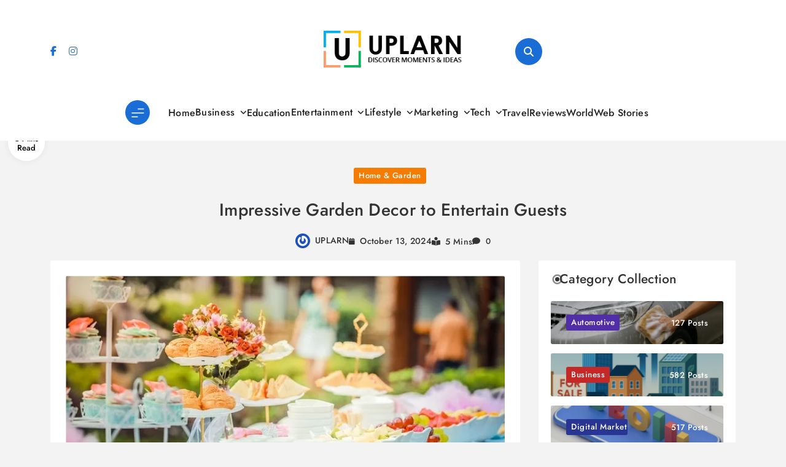

--- FILE ---
content_type: text/html; charset=UTF-8
request_url: https://www.uplarn.com/impressive-garden-decor-to-entertain-guests/
body_size: 31736
content:
<!doctype html>
<html lang="en-US">
<head>
	<meta charset="UTF-8">
	<meta name="viewport" content="width=device-width, initial-scale=1">
	<link rel="profile" href="https://gmpg.org/xfn/11">
	<meta name='robots' content='index, follow, max-image-preview:large, max-snippet:-1, max-video-preview:-1' />

	<!-- This site is optimized with the Yoast SEO plugin v26.7 - https://yoast.com/wordpress/plugins/seo/ -->
	<title>Impressive Garden Decor to Entertain Guests - UPLARN</title>
	<meta name="description" content="While the set-ups for garden decor discussed above are impressive, there are several essential items that should not miss from DIY lists." />
	<link rel="canonical" href="https://www.uplarn.com/impressive-garden-decor-to-entertain-guests/" />
	<meta property="og:locale" content="en_US" />
	<meta property="og:type" content="article" />
	<meta property="og:title" content="Impressive Garden Decor to Entertain Guests - UPLARN" />
	<meta property="og:description" content="While the set-ups for garden decor discussed above are impressive, there are several essential items that should not miss from DIY lists." />
	<meta property="og:url" content="https://www.uplarn.com/impressive-garden-decor-to-entertain-guests/" />
	<meta property="og:site_name" content="UPLARN" />
	<meta property="article:published_time" content="2021-02-26T19:55:41+00:00" />
	<meta property="article:modified_time" content="2024-10-13T20:01:50+00:00" />
	<meta property="og:image" content="https://www.uplarn.com/wp-content/uploads/2019/03/party.jpeg" />
	<meta property="og:image:width" content="660" />
	<meta property="og:image:height" content="440" />
	<meta property="og:image:type" content="image/jpeg" />
	<meta name="author" content="UPLARN" />
	<meta name="twitter:card" content="summary_large_image" />
	<meta name="twitter:label1" content="Written by" />
	<meta name="twitter:data1" content="UPLARN" />
	<meta name="twitter:label2" content="Est. reading time" />
	<meta name="twitter:data2" content="5 minutes" />
	<script type="application/ld+json" class="yoast-schema-graph">{"@context":"https://schema.org","@graph":[{"@type":"Article","@id":"https://www.uplarn.com/impressive-garden-decor-to-entertain-guests/#article","isPartOf":{"@id":"https://www.uplarn.com/impressive-garden-decor-to-entertain-guests/"},"author":{"name":"UPLARN","@id":"https://www.uplarn.com/#/schema/person/7e3054bb1ccbf67ada1f0e67fb741d3e"},"headline":"Impressive Garden Decor to Entertain Guests","datePublished":"2021-02-26T19:55:41+00:00","dateModified":"2024-10-13T20:01:50+00:00","mainEntityOfPage":{"@id":"https://www.uplarn.com/impressive-garden-decor-to-entertain-guests/"},"wordCount":969,"commentCount":0,"publisher":{"@id":"https://www.uplarn.com/#organization"},"image":{"@id":"https://www.uplarn.com/impressive-garden-decor-to-entertain-guests/#primaryimage"},"thumbnailUrl":"https://i0.wp.com/www.uplarn.com/wp-content/uploads/2019/03/party.jpeg?fit=660%2C440&ssl=1","articleSection":["Home &amp; Garden"],"inLanguage":"en-US","potentialAction":[{"@type":"CommentAction","name":"Comment","target":["https://www.uplarn.com/impressive-garden-decor-to-entertain-guests/#respond"]}]},{"@type":"WebPage","@id":"https://www.uplarn.com/impressive-garden-decor-to-entertain-guests/","url":"https://www.uplarn.com/impressive-garden-decor-to-entertain-guests/","name":"Impressive Garden Decor to Entertain Guests - UPLARN","isPartOf":{"@id":"https://www.uplarn.com/#website"},"primaryImageOfPage":{"@id":"https://www.uplarn.com/impressive-garden-decor-to-entertain-guests/#primaryimage"},"image":{"@id":"https://www.uplarn.com/impressive-garden-decor-to-entertain-guests/#primaryimage"},"thumbnailUrl":"https://i0.wp.com/www.uplarn.com/wp-content/uploads/2019/03/party.jpeg?fit=660%2C440&ssl=1","datePublished":"2021-02-26T19:55:41+00:00","dateModified":"2024-10-13T20:01:50+00:00","description":"While the set-ups for garden decor discussed above are impressive, there are several essential items that should not miss from DIY lists.","breadcrumb":{"@id":"https://www.uplarn.com/impressive-garden-decor-to-entertain-guests/#breadcrumb"},"inLanguage":"en-US","potentialAction":[{"@type":"ReadAction","target":["https://www.uplarn.com/impressive-garden-decor-to-entertain-guests/"]}]},{"@type":"ImageObject","inLanguage":"en-US","@id":"https://www.uplarn.com/impressive-garden-decor-to-entertain-guests/#primaryimage","url":"https://i0.wp.com/www.uplarn.com/wp-content/uploads/2019/03/party.jpeg?fit=660%2C440&ssl=1","contentUrl":"https://i0.wp.com/www.uplarn.com/wp-content/uploads/2019/03/party.jpeg?fit=660%2C440&ssl=1","width":660,"height":440,"caption":"party"},{"@type":"BreadcrumbList","@id":"https://www.uplarn.com/impressive-garden-decor-to-entertain-guests/#breadcrumb","itemListElement":[{"@type":"ListItem","position":1,"name":"Home","item":"https://www.uplarn.com/"},{"@type":"ListItem","position":2,"name":"Impressive Garden Decor to Entertain Guests"}]},{"@type":"WebSite","@id":"https://www.uplarn.com/#website","url":"https://www.uplarn.com/","name":"UPLARN","description":"Learn Something New Every Day and Elevate Your Life.","publisher":{"@id":"https://www.uplarn.com/#organization"},"potentialAction":[{"@type":"SearchAction","target":{"@type":"EntryPoint","urlTemplate":"https://www.uplarn.com/?s={search_term_string}"},"query-input":{"@type":"PropertyValueSpecification","valueRequired":true,"valueName":"search_term_string"}}],"inLanguage":"en-US"},{"@type":"Organization","@id":"https://www.uplarn.com/#organization","name":"UPLARN","url":"https://www.uplarn.com/","logo":{"@type":"ImageObject","inLanguage":"en-US","@id":"https://www.uplarn.com/#/schema/logo/image/","url":"https://i0.wp.com/www.uplarn.com/wp-content/uploads/2024/10/uplarn-logo.png?fit=284%2C76&ssl=1","contentUrl":"https://i0.wp.com/www.uplarn.com/wp-content/uploads/2024/10/uplarn-logo.png?fit=284%2C76&ssl=1","width":284,"height":76,"caption":"UPLARN"},"image":{"@id":"https://www.uplarn.com/#/schema/logo/image/"}},{"@type":"Person","@id":"https://www.uplarn.com/#/schema/person/7e3054bb1ccbf67ada1f0e67fb741d3e","name":"UPLARN","image":{"@type":"ImageObject","inLanguage":"en-US","@id":"https://www.uplarn.com/#/schema/person/image/","url":"https://secure.gravatar.com/avatar/26a0a321e713f0a67636548e53769d513239398dbc1b9741f5c119dcdb36d6c8?s=96&r=g","contentUrl":"https://secure.gravatar.com/avatar/26a0a321e713f0a67636548e53769d513239398dbc1b9741f5c119dcdb36d6c8?s=96&r=g","caption":"UPLARN"},"url":"https://www.uplarn.com/author/uplarn/"}]}</script>
	<!-- / Yoast SEO plugin. -->


<link rel='dns-prefetch' href='//www.googletagmanager.com' />
<link rel='dns-prefetch' href='//stats.wp.com' />
<link rel='dns-prefetch' href='//v0.wordpress.com' />
<link rel='dns-prefetch' href='//pagead2.googlesyndication.com' />
<link rel='dns-prefetch' href='//fundingchoicesmessages.google.com' />
<link rel='preconnect' href='//i0.wp.com' />
<link rel='preconnect' href='//c0.wp.com' />
<link rel="alternate" type="application/rss+xml" title="UPLARN &raquo; Feed" href="https://www.uplarn.com/feed/" />
<link rel="alternate" type="application/rss+xml" title="UPLARN &raquo; Comments Feed" href="https://www.uplarn.com/comments/feed/" />
<link rel="alternate" type="application/rss+xml" title="UPLARN &raquo; Impressive Garden Decor to Entertain Guests Comments Feed" href="https://www.uplarn.com/impressive-garden-decor-to-entertain-guests/feed/" />
<link rel="alternate" title="oEmbed (JSON)" type="application/json+oembed" href="https://www.uplarn.com/wp-json/oembed/1.0/embed?url=https%3A%2F%2Fwww.uplarn.com%2Fimpressive-garden-decor-to-entertain-guests%2F" />
<link rel="alternate" title="oEmbed (XML)" type="text/xml+oembed" href="https://www.uplarn.com/wp-json/oembed/1.0/embed?url=https%3A%2F%2Fwww.uplarn.com%2Fimpressive-garden-decor-to-entertain-guests%2F&#038;format=xml" />
<style id='wp-img-auto-sizes-contain-inline-css'>
img:is([sizes=auto i],[sizes^="auto," i]){contain-intrinsic-size:3000px 1500px}
/*# sourceURL=wp-img-auto-sizes-contain-inline-css */
</style>

<link rel='stylesheet' id='wp-block-library-css' href='https://c0.wp.com/c/6.9/wp-includes/css/dist/block-library/style.min.css' media='all' />
<style id='classic-theme-styles-inline-css'>
/*! This file is auto-generated */
.wp-block-button__link{color:#fff;background-color:#32373c;border-radius:9999px;box-shadow:none;text-decoration:none;padding:calc(.667em + 2px) calc(1.333em + 2px);font-size:1.125em}.wp-block-file__button{background:#32373c;color:#fff;text-decoration:none}
/*# sourceURL=/wp-includes/css/classic-themes.min.css */
</style>
<link rel='stylesheet' id='mediaelement-css' href='https://c0.wp.com/c/6.9/wp-includes/js/mediaelement/mediaelementplayer-legacy.min.css' media='all' />
<link rel='stylesheet' id='wp-mediaelement-css' href='https://c0.wp.com/c/6.9/wp-includes/js/mediaelement/wp-mediaelement.min.css' media='all' />
<style id='jetpack-sharing-buttons-style-inline-css'>
.jetpack-sharing-buttons__services-list{display:flex;flex-direction:row;flex-wrap:wrap;gap:0;list-style-type:none;margin:5px;padding:0}.jetpack-sharing-buttons__services-list.has-small-icon-size{font-size:12px}.jetpack-sharing-buttons__services-list.has-normal-icon-size{font-size:16px}.jetpack-sharing-buttons__services-list.has-large-icon-size{font-size:24px}.jetpack-sharing-buttons__services-list.has-huge-icon-size{font-size:36px}@media print{.jetpack-sharing-buttons__services-list{display:none!important}}.editor-styles-wrapper .wp-block-jetpack-sharing-buttons{gap:0;padding-inline-start:0}ul.jetpack-sharing-buttons__services-list.has-background{padding:1.25em 2.375em}
/*# sourceURL=https://www.uplarn.com/wp-content/plugins/jetpack/_inc/blocks/sharing-buttons/view.css */
</style>
<style id='global-styles-inline-css'>
:root{--wp--preset--aspect-ratio--square: 1;--wp--preset--aspect-ratio--4-3: 4/3;--wp--preset--aspect-ratio--3-4: 3/4;--wp--preset--aspect-ratio--3-2: 3/2;--wp--preset--aspect-ratio--2-3: 2/3;--wp--preset--aspect-ratio--16-9: 16/9;--wp--preset--aspect-ratio--9-16: 9/16;--wp--preset--color--black: #000000;--wp--preset--color--cyan-bluish-gray: #abb8c3;--wp--preset--color--white: #ffffff;--wp--preset--color--pale-pink: #f78da7;--wp--preset--color--vivid-red: #cf2e2e;--wp--preset--color--luminous-vivid-orange: #ff6900;--wp--preset--color--luminous-vivid-amber: #fcb900;--wp--preset--color--light-green-cyan: #7bdcb5;--wp--preset--color--vivid-green-cyan: #00d084;--wp--preset--color--pale-cyan-blue: #8ed1fc;--wp--preset--color--vivid-cyan-blue: #0693e3;--wp--preset--color--vivid-purple: #9b51e0;--wp--preset--gradient--vivid-cyan-blue-to-vivid-purple: linear-gradient(135deg,rgb(6,147,227) 0%,rgb(155,81,224) 100%);--wp--preset--gradient--light-green-cyan-to-vivid-green-cyan: linear-gradient(135deg,rgb(122,220,180) 0%,rgb(0,208,130) 100%);--wp--preset--gradient--luminous-vivid-amber-to-luminous-vivid-orange: linear-gradient(135deg,rgb(252,185,0) 0%,rgb(255,105,0) 100%);--wp--preset--gradient--luminous-vivid-orange-to-vivid-red: linear-gradient(135deg,rgb(255,105,0) 0%,rgb(207,46,46) 100%);--wp--preset--gradient--very-light-gray-to-cyan-bluish-gray: linear-gradient(135deg,rgb(238,238,238) 0%,rgb(169,184,195) 100%);--wp--preset--gradient--cool-to-warm-spectrum: linear-gradient(135deg,rgb(74,234,220) 0%,rgb(151,120,209) 20%,rgb(207,42,186) 40%,rgb(238,44,130) 60%,rgb(251,105,98) 80%,rgb(254,248,76) 100%);--wp--preset--gradient--blush-light-purple: linear-gradient(135deg,rgb(255,206,236) 0%,rgb(152,150,240) 100%);--wp--preset--gradient--blush-bordeaux: linear-gradient(135deg,rgb(254,205,165) 0%,rgb(254,45,45) 50%,rgb(107,0,62) 100%);--wp--preset--gradient--luminous-dusk: linear-gradient(135deg,rgb(255,203,112) 0%,rgb(199,81,192) 50%,rgb(65,88,208) 100%);--wp--preset--gradient--pale-ocean: linear-gradient(135deg,rgb(255,245,203) 0%,rgb(182,227,212) 50%,rgb(51,167,181) 100%);--wp--preset--gradient--electric-grass: linear-gradient(135deg,rgb(202,248,128) 0%,rgb(113,206,126) 100%);--wp--preset--gradient--midnight: linear-gradient(135deg,rgb(2,3,129) 0%,rgb(40,116,252) 100%);--wp--preset--font-size--small: 13px;--wp--preset--font-size--medium: 20px;--wp--preset--font-size--large: 36px;--wp--preset--font-size--x-large: 42px;--wp--preset--spacing--20: 0.44rem;--wp--preset--spacing--30: 0.67rem;--wp--preset--spacing--40: 1rem;--wp--preset--spacing--50: 1.5rem;--wp--preset--spacing--60: 2.25rem;--wp--preset--spacing--70: 3.38rem;--wp--preset--spacing--80: 5.06rem;--wp--preset--shadow--natural: 6px 6px 9px rgba(0, 0, 0, 0.2);--wp--preset--shadow--deep: 12px 12px 50px rgba(0, 0, 0, 0.4);--wp--preset--shadow--sharp: 6px 6px 0px rgba(0, 0, 0, 0.2);--wp--preset--shadow--outlined: 6px 6px 0px -3px rgb(255, 255, 255), 6px 6px rgb(0, 0, 0);--wp--preset--shadow--crisp: 6px 6px 0px rgb(0, 0, 0);}:where(.is-layout-flex){gap: 0.5em;}:where(.is-layout-grid){gap: 0.5em;}body .is-layout-flex{display: flex;}.is-layout-flex{flex-wrap: wrap;align-items: center;}.is-layout-flex > :is(*, div){margin: 0;}body .is-layout-grid{display: grid;}.is-layout-grid > :is(*, div){margin: 0;}:where(.wp-block-columns.is-layout-flex){gap: 2em;}:where(.wp-block-columns.is-layout-grid){gap: 2em;}:where(.wp-block-post-template.is-layout-flex){gap: 1.25em;}:where(.wp-block-post-template.is-layout-grid){gap: 1.25em;}.has-black-color{color: var(--wp--preset--color--black) !important;}.has-cyan-bluish-gray-color{color: var(--wp--preset--color--cyan-bluish-gray) !important;}.has-white-color{color: var(--wp--preset--color--white) !important;}.has-pale-pink-color{color: var(--wp--preset--color--pale-pink) !important;}.has-vivid-red-color{color: var(--wp--preset--color--vivid-red) !important;}.has-luminous-vivid-orange-color{color: var(--wp--preset--color--luminous-vivid-orange) !important;}.has-luminous-vivid-amber-color{color: var(--wp--preset--color--luminous-vivid-amber) !important;}.has-light-green-cyan-color{color: var(--wp--preset--color--light-green-cyan) !important;}.has-vivid-green-cyan-color{color: var(--wp--preset--color--vivid-green-cyan) !important;}.has-pale-cyan-blue-color{color: var(--wp--preset--color--pale-cyan-blue) !important;}.has-vivid-cyan-blue-color{color: var(--wp--preset--color--vivid-cyan-blue) !important;}.has-vivid-purple-color{color: var(--wp--preset--color--vivid-purple) !important;}.has-black-background-color{background-color: var(--wp--preset--color--black) !important;}.has-cyan-bluish-gray-background-color{background-color: var(--wp--preset--color--cyan-bluish-gray) !important;}.has-white-background-color{background-color: var(--wp--preset--color--white) !important;}.has-pale-pink-background-color{background-color: var(--wp--preset--color--pale-pink) !important;}.has-vivid-red-background-color{background-color: var(--wp--preset--color--vivid-red) !important;}.has-luminous-vivid-orange-background-color{background-color: var(--wp--preset--color--luminous-vivid-orange) !important;}.has-luminous-vivid-amber-background-color{background-color: var(--wp--preset--color--luminous-vivid-amber) !important;}.has-light-green-cyan-background-color{background-color: var(--wp--preset--color--light-green-cyan) !important;}.has-vivid-green-cyan-background-color{background-color: var(--wp--preset--color--vivid-green-cyan) !important;}.has-pale-cyan-blue-background-color{background-color: var(--wp--preset--color--pale-cyan-blue) !important;}.has-vivid-cyan-blue-background-color{background-color: var(--wp--preset--color--vivid-cyan-blue) !important;}.has-vivid-purple-background-color{background-color: var(--wp--preset--color--vivid-purple) !important;}.has-black-border-color{border-color: var(--wp--preset--color--black) !important;}.has-cyan-bluish-gray-border-color{border-color: var(--wp--preset--color--cyan-bluish-gray) !important;}.has-white-border-color{border-color: var(--wp--preset--color--white) !important;}.has-pale-pink-border-color{border-color: var(--wp--preset--color--pale-pink) !important;}.has-vivid-red-border-color{border-color: var(--wp--preset--color--vivid-red) !important;}.has-luminous-vivid-orange-border-color{border-color: var(--wp--preset--color--luminous-vivid-orange) !important;}.has-luminous-vivid-amber-border-color{border-color: var(--wp--preset--color--luminous-vivid-amber) !important;}.has-light-green-cyan-border-color{border-color: var(--wp--preset--color--light-green-cyan) !important;}.has-vivid-green-cyan-border-color{border-color: var(--wp--preset--color--vivid-green-cyan) !important;}.has-pale-cyan-blue-border-color{border-color: var(--wp--preset--color--pale-cyan-blue) !important;}.has-vivid-cyan-blue-border-color{border-color: var(--wp--preset--color--vivid-cyan-blue) !important;}.has-vivid-purple-border-color{border-color: var(--wp--preset--color--vivid-purple) !important;}.has-vivid-cyan-blue-to-vivid-purple-gradient-background{background: var(--wp--preset--gradient--vivid-cyan-blue-to-vivid-purple) !important;}.has-light-green-cyan-to-vivid-green-cyan-gradient-background{background: var(--wp--preset--gradient--light-green-cyan-to-vivid-green-cyan) !important;}.has-luminous-vivid-amber-to-luminous-vivid-orange-gradient-background{background: var(--wp--preset--gradient--luminous-vivid-amber-to-luminous-vivid-orange) !important;}.has-luminous-vivid-orange-to-vivid-red-gradient-background{background: var(--wp--preset--gradient--luminous-vivid-orange-to-vivid-red) !important;}.has-very-light-gray-to-cyan-bluish-gray-gradient-background{background: var(--wp--preset--gradient--very-light-gray-to-cyan-bluish-gray) !important;}.has-cool-to-warm-spectrum-gradient-background{background: var(--wp--preset--gradient--cool-to-warm-spectrum) !important;}.has-blush-light-purple-gradient-background{background: var(--wp--preset--gradient--blush-light-purple) !important;}.has-blush-bordeaux-gradient-background{background: var(--wp--preset--gradient--blush-bordeaux) !important;}.has-luminous-dusk-gradient-background{background: var(--wp--preset--gradient--luminous-dusk) !important;}.has-pale-ocean-gradient-background{background: var(--wp--preset--gradient--pale-ocean) !important;}.has-electric-grass-gradient-background{background: var(--wp--preset--gradient--electric-grass) !important;}.has-midnight-gradient-background{background: var(--wp--preset--gradient--midnight) !important;}.has-small-font-size{font-size: var(--wp--preset--font-size--small) !important;}.has-medium-font-size{font-size: var(--wp--preset--font-size--medium) !important;}.has-large-font-size{font-size: var(--wp--preset--font-size--large) !important;}.has-x-large-font-size{font-size: var(--wp--preset--font-size--x-large) !important;}
:where(.wp-block-post-template.is-layout-flex){gap: 1.25em;}:where(.wp-block-post-template.is-layout-grid){gap: 1.25em;}
:where(.wp-block-term-template.is-layout-flex){gap: 1.25em;}:where(.wp-block-term-template.is-layout-grid){gap: 1.25em;}
:where(.wp-block-columns.is-layout-flex){gap: 2em;}:where(.wp-block-columns.is-layout-grid){gap: 2em;}
:root :where(.wp-block-pullquote){font-size: 1.5em;line-height: 1.6;}
/*# sourceURL=global-styles-inline-css */
</style>
<link rel='stylesheet' id='ez-toc-css' href='https://www.uplarn.com/wp-content/plugins/easy-table-of-contents/assets/css/screen.min.css?ver=2.0.80' media='all' />
<style id='ez-toc-inline-css'>
div#ez-toc-container .ez-toc-title {font-size: 120%;}div#ez-toc-container .ez-toc-title {font-weight: 800;}div#ez-toc-container ul li , div#ez-toc-container ul li a {font-size: 100%;}div#ez-toc-container ul li , div#ez-toc-container ul li a {font-weight: 600;}div#ez-toc-container nav ul ul li {font-size: 100%;}div#ez-toc-container {width: 100%;}.ez-toc-box-title {font-weight: bold; margin-bottom: 10px; text-align: center; text-transform: uppercase; letter-spacing: 1px; color: #666; padding-bottom: 5px;position:absolute;top:-4%;left:5%;background-color: inherit;transition: top 0.3s ease;}.ez-toc-box-title.toc-closed {top:-25%;}
/*# sourceURL=ez-toc-inline-css */
</style>
<link rel='stylesheet' id='blog-postx-typo-fonts-css' href='https://www.uplarn.com/wp-content/fonts/7a8e12c2309176350a509f415c31a50e.css' media='all' />
<link rel='stylesheet' id='blog-postx-style-css' href='https://www.uplarn.com/wp-content/themes/blog-postx/style.css?ver=1.0.2' media='all' />
<style id='blog-postx-style-inline-css'>
body{--blog-postx-global-preset-color-1:#007FFF;--blog-postx-global-preset-color-2:#FFBF00;--blog-postx-global-preset-color-3:#50C878;--blog-postx-global-preset-color-4:#8A2BE2;--blog-postx-global-preset-color-5:#FF7F50}body{--blog-postx-global-preset-gradient-1:linear-gradient(135deg, #00FFFF, #FF6347);--blog-postx-global-preset-gradient-2:linear-gradient(135deg, #228B22, #8B4513);--blog-postx-global-preset-gradient-3:linear-gradient(135deg, #F4A460, #DAA520);--blog-postx-global-preset-gradient-4:linear-gradient(135deg, #FFD700, #FF6347);--blog-postx-global-preset-gradient-5:linear-gradient(135deg, #9400D3, #87CEEB);--blog-postx-global-preset-gradient-6:linear-gradient(135deg, #00FF00, #00FFFF)}body.blog-postx-variables{--blog-postx-global-preset-typography-1-font-family:Jost;--blog-postx-global-preset-typography-1-font-weight:500;--blog-postx-global-preset-typography-1-font-style:normal;--blog-postx-global-preset-typography-1-font-texttransform:unset;--blog-postx-global-preset-typography-1-font-textdecoration:none;--blog-postx-global-preset-typography-1-font-size:16px;--blog-postx-global-preset-typography-1-font-lineheight:20px;--blog-postx-global-preset-typography-1-font-letterspacing:0.3px;--blog-postx-global-preset-typography-1-font-size-tab:16px;--blog-postx-global-preset-typography-1-font-lineheight-tab:20px;--blog-postx-global-preset-typography-1-font-letterspacing-tab:0.3px;--blog-postx-global-preset-typography-1-font-size-mobile:16px;--blog-postx-global-preset-typography-1-font-lineheight-mobile:20px;--blog-postx-global-preset-typography-1-font-letterspacing-mobile:0.3px}body.blog-postx-variables{--blog-postx-global-preset-typography-2-font-family:Outfit;--blog-postx-global-preset-typography-2-font-weight:500;--blog-postx-global-preset-typography-2-font-style:normal;--blog-postx-global-preset-typography-2-font-texttransform:uppercase;--blog-postx-global-preset-typography-2-font-textdecoration:none;--blog-postx-global-preset-typography-2-font-size:13px;--blog-postx-global-preset-typography-2-font-lineheight:23px;--blog-postx-global-preset-typography-2-font-letterspacing:0.3px;--blog-postx-global-preset-typography-2-font-size-tab:13px;--blog-postx-global-preset-typography-2-font-lineheight-tab:23px;--blog-postx-global-preset-typography-2-font-letterspacing-tab:0.3px;--blog-postx-global-preset-typography-2-font-size-mobile:13px;--blog-postx-global-preset-typography-2-font-lineheight-mobile:23px;--blog-postx-global-preset-typography-2-font-letterspacing-mobile:0.3px}body.blog-postx-variables{--blog-postx-global-preset-typography-3-font-family:Poppins;--blog-postx-global-preset-typography-3-font-weight:400;--blog-postx-global-preset-typography-3-font-style:normal;--blog-postx-global-preset-typography-3-font-texttransform:unset;--blog-postx-global-preset-typography-3-font-textdecoration:none;--blog-postx-global-preset-typography-3-font-size:14px;--blog-postx-global-preset-typography-3-font-lineheight:25px;--blog-postx-global-preset-typography-3-font-letterspacing:0px;--blog-postx-global-preset-typography-3-font-size-tab:14px;--blog-postx-global-preset-typography-3-font-lineheight-tab:25px;--blog-postx-global-preset-typography-3-font-letterspacing-tab:0px;--blog-postx-global-preset-typography-3-font-size-mobile:14px;--blog-postx-global-preset-typography-3-font-lineheight-mobile:25px;--blog-postx-global-preset-typography-3-font-letterspacing-mobile:0px}body footer .footer-logo img{width:300px}@media(max-width:940px){body footer .footer-logo img{width:200px}}@media(max-width:610px){body footer .footer-logo img{width:200px}}body{--blog-postx-global-preset-theme-color:#1a6dd4}body .post-categories .cat-item.cat-721 a, .widget_blog_postx_category_collection_widget .categories-wrap .category-item.cat-721 .category-name, .blog-postx-web-stories .stories-wrap .story[data-id="721"] .preview .story-count, .admin-bar .blog-postx-web-stories .inner-stories-wrap.open.cat-721, .blog-postx-category-collection-section .category-wrap .category-count.cat-721{color:#fff;background:#00695C}body .post-categories .cat-item.cat-721 a:hover, .widget_blog_postx_category_collection_widget .categories-wrap .category-item.cat-721 .category-name:hover, .blog-postx-web-stories .stories-wrap .story[data-id="721"] .preview .story-count:hover, .blog-postx-category-collection-section .category-wrap .category-name a:hover .category-count.cat-721{color:#fff;background:#00695C}body .post-categories .cat-item.cat-722 a, .widget_blog_postx_category_collection_widget .categories-wrap .category-item.cat-722 .category-name, .blog-postx-web-stories .stories-wrap .story[data-id="722"] .preview .story-count, .admin-bar .blog-postx-web-stories .inner-stories-wrap.open.cat-722, .blog-postx-category-collection-section .category-wrap .category-count.cat-722{color:#fff;background:#512DA8}body .post-categories .cat-item.cat-722 a:hover, .widget_blog_postx_category_collection_widget .categories-wrap .category-item.cat-722 .category-name:hover, .blog-postx-web-stories .stories-wrap .story[data-id="722"] .preview .story-count:hover, .blog-postx-category-collection-section .category-wrap .category-name a:hover .category-count.cat-722{color:#fff;background:#512DA8}body .post-categories .cat-item.cat-723 a, .widget_blog_postx_category_collection_widget .categories-wrap .category-item.cat-723 .category-name, .blog-postx-web-stories .stories-wrap .story[data-id="723"] .preview .story-count, .admin-bar .blog-postx-web-stories .inner-stories-wrap.open.cat-723, .blog-postx-category-collection-section .category-wrap .category-count.cat-723{color:#fff;background:#E65100}body .post-categories .cat-item.cat-723 a:hover, .widget_blog_postx_category_collection_widget .categories-wrap .category-item.cat-723 .category-name:hover, .blog-postx-web-stories .stories-wrap .story[data-id="723"] .preview .story-count:hover, .blog-postx-category-collection-section .category-wrap .category-name a:hover .category-count.cat-723{color:#fff;background:#E65100}body .post-categories .cat-item.cat-724 a, .widget_blog_postx_category_collection_widget .categories-wrap .category-item.cat-724 .category-name, .blog-postx-web-stories .stories-wrap .story[data-id="724"] .preview .story-count, .admin-bar .blog-postx-web-stories .inner-stories-wrap.open.cat-724, .blog-postx-category-collection-section .category-wrap .category-count.cat-724{color:#fff;background:#1565C0}body .post-categories .cat-item.cat-724 a:hover, .widget_blog_postx_category_collection_widget .categories-wrap .category-item.cat-724 .category-name:hover, .blog-postx-web-stories .stories-wrap .story[data-id="724"] .preview .story-count:hover, .blog-postx-category-collection-section .category-wrap .category-name a:hover .category-count.cat-724{color:#fff;background:#1565C0}body .post-categories .cat-item.cat-701 a, .widget_blog_postx_category_collection_widget .categories-wrap .category-item.cat-701 .category-name, .blog-postx-web-stories .stories-wrap .story[data-id="701"] .preview .story-count, .admin-bar .blog-postx-web-stories .inner-stories-wrap.open.cat-701, .blog-postx-category-collection-section .category-wrap .category-count.cat-701{color:#fff;background:#C62828}body .post-categories .cat-item.cat-701 a:hover, .widget_blog_postx_category_collection_widget .categories-wrap .category-item.cat-701 .category-name:hover, .blog-postx-web-stories .stories-wrap .story[data-id="701"] .preview .story-count:hover, .blog-postx-category-collection-section .category-wrap .category-name a:hover .category-count.cat-701{color:#fff;background:#C62828}body .post-categories .cat-item.cat-733 a, .widget_blog_postx_category_collection_widget .categories-wrap .category-item.cat-733 .category-name, .blog-postx-web-stories .stories-wrap .story[data-id="733"] .preview .story-count, .admin-bar .blog-postx-web-stories .inner-stories-wrap.open.cat-733, .blog-postx-category-collection-section .category-wrap .category-count.cat-733{color:#fff;background:#1E88E5}body .post-categories .cat-item.cat-733 a:hover, .widget_blog_postx_category_collection_widget .categories-wrap .category-item.cat-733 .category-name:hover, .blog-postx-web-stories .stories-wrap .story[data-id="733"] .preview .story-count:hover, .blog-postx-category-collection-section .category-wrap .category-name a:hover .category-count.cat-733{color:#fff;background:#1E88E5}body .post-categories .cat-item.cat-764 a, .widget_blog_postx_category_collection_widget .categories-wrap .category-item.cat-764 .category-name, .blog-postx-web-stories .stories-wrap .story[data-id="764"] .preview .story-count, .admin-bar .blog-postx-web-stories .inner-stories-wrap.open.cat-764, .blog-postx-category-collection-section .category-wrap .category-count.cat-764{color:#fff;background:#4A148C}body .post-categories .cat-item.cat-764 a:hover, .widget_blog_postx_category_collection_widget .categories-wrap .category-item.cat-764 .category-name:hover, .blog-postx-web-stories .stories-wrap .story[data-id="764"] .preview .story-count:hover, .blog-postx-category-collection-section .category-wrap .category-name a:hover .category-count.cat-764{color:#fff;background:#4A148C}body .post-categories .cat-item.cat-725 a, .widget_blog_postx_category_collection_widget .categories-wrap .category-item.cat-725 .category-name, .blog-postx-web-stories .stories-wrap .story[data-id="725"] .preview .story-count, .admin-bar .blog-postx-web-stories .inner-stories-wrap.open.cat-725, .blog-postx-category-collection-section .category-wrap .category-count.cat-725{color:#fff;background:#2E7D32}body .post-categories .cat-item.cat-725 a:hover, .widget_blog_postx_category_collection_widget .categories-wrap .category-item.cat-725 .category-name:hover, .blog-postx-web-stories .stories-wrap .story[data-id="725"] .preview .story-count:hover, .blog-postx-category-collection-section .category-wrap .category-name a:hover .category-count.cat-725{color:#fff;background:#2E7D32}body .post-categories .cat-item.cat-702 a, .widget_blog_postx_category_collection_widget .categories-wrap .category-item.cat-702 .category-name, .blog-postx-web-stories .stories-wrap .story[data-id="702"] .preview .story-count, .admin-bar .blog-postx-web-stories .inner-stories-wrap.open.cat-702, .blog-postx-category-collection-section .category-wrap .category-count.cat-702{color:#fff;background:#283593}body .post-categories .cat-item.cat-702 a:hover, .widget_blog_postx_category_collection_widget .categories-wrap .category-item.cat-702 .category-name:hover, .blog-postx-web-stories .stories-wrap .story[data-id="702"] .preview .story-count:hover, .blog-postx-category-collection-section .category-wrap .category-name a:hover .category-count.cat-702{color:#fff;background:#283593}body .post-categories .cat-item.cat-703 a, .widget_blog_postx_category_collection_widget .categories-wrap .category-item.cat-703 .category-name, .blog-postx-web-stories .stories-wrap .story[data-id="703"] .preview .story-count, .admin-bar .blog-postx-web-stories .inner-stories-wrap.open.cat-703, .blog-postx-category-collection-section .category-wrap .category-count.cat-703{color:#fff;background:#6A1B9A}body .post-categories .cat-item.cat-703 a:hover, .widget_blog_postx_category_collection_widget .categories-wrap .category-item.cat-703 .category-name:hover, .blog-postx-web-stories .stories-wrap .story[data-id="703"] .preview .story-count:hover, .blog-postx-category-collection-section .category-wrap .category-name a:hover .category-count.cat-703{color:#fff;background:#6A1B9A}body .post-categories .cat-item.cat-704 a, .widget_blog_postx_category_collection_widget .categories-wrap .category-item.cat-704 .category-name, .blog-postx-web-stories .stories-wrap .story[data-id="704"] .preview .story-count, .admin-bar .blog-postx-web-stories .inner-stories-wrap.open.cat-704, .blog-postx-category-collection-section .category-wrap .category-count.cat-704{color:#fff;background:#311B92}body .post-categories .cat-item.cat-704 a:hover, .widget_blog_postx_category_collection_widget .categories-wrap .category-item.cat-704 .category-name:hover, .blog-postx-web-stories .stories-wrap .story[data-id="704"] .preview .story-count:hover, .blog-postx-category-collection-section .category-wrap .category-name a:hover .category-count.cat-704{color:#fff;background:#311B92}body .post-categories .cat-item.cat-772 a, .widget_blog_postx_category_collection_widget .categories-wrap .category-item.cat-772 .category-name, .blog-postx-web-stories .stories-wrap .story[data-id="772"] .preview .story-count, .admin-bar .blog-postx-web-stories .inner-stories-wrap.open.cat-772, .blog-postx-category-collection-section .category-wrap .category-count.cat-772{color:#fff;background:#1B5E20}body .post-categories .cat-item.cat-772 a:hover, .widget_blog_postx_category_collection_widget .categories-wrap .category-item.cat-772 .category-name:hover, .blog-postx-web-stories .stories-wrap .story[data-id="772"] .preview .story-count:hover, .blog-postx-category-collection-section .category-wrap .category-name a:hover .category-count.cat-772{color:#fff;background:#1B5E20}body .post-categories .cat-item.cat-1 a, .widget_blog_postx_category_collection_widget .categories-wrap .category-item.cat-1 .category-name, .blog-postx-web-stories .stories-wrap .story[data-id="1"] .preview .story-count, .admin-bar .blog-postx-web-stories .inner-stories-wrap.open.cat-1, .blog-postx-category-collection-section .category-wrap .category-count.cat-1{color:#fff;background:#B71C1C}body .post-categories .cat-item.cat-1 a:hover, .widget_blog_postx_category_collection_widget .categories-wrap .category-item.cat-1 .category-name:hover, .blog-postx-web-stories .stories-wrap .story[data-id="1"] .preview .story-count:hover, .blog-postx-category-collection-section .category-wrap .category-name a:hover .category-count.cat-1{color:#fff;background:#B71C1C}body .post-categories .cat-item.cat-705 a, .widget_blog_postx_category_collection_widget .categories-wrap .category-item.cat-705 .category-name, .blog-postx-web-stories .stories-wrap .story[data-id="705"] .preview .story-count, .admin-bar .blog-postx-web-stories .inner-stories-wrap.open.cat-705, .blog-postx-category-collection-section .category-wrap .category-count.cat-705{color:#fff;background:#0D47A1}body .post-categories .cat-item.cat-705 a:hover, .widget_blog_postx_category_collection_widget .categories-wrap .category-item.cat-705 .category-name:hover, .blog-postx-web-stories .stories-wrap .story[data-id="705"] .preview .story-count:hover, .blog-postx-category-collection-section .category-wrap .category-name a:hover .category-count.cat-705{color:#fff;background:#0D47A1}body .post-categories .cat-item.cat-726 a, .widget_blog_postx_category_collection_widget .categories-wrap .category-item.cat-726 .category-name, .blog-postx-web-stories .stories-wrap .story[data-id="726"] .preview .story-count, .admin-bar .blog-postx-web-stories .inner-stories-wrap.open.cat-726, .blog-postx-category-collection-section .category-wrap .category-count.cat-726{color:#fff;background:#BF360C}body .post-categories .cat-item.cat-726 a:hover, .widget_blog_postx_category_collection_widget .categories-wrap .category-item.cat-726 .category-name:hover, .blog-postx-web-stories .stories-wrap .story[data-id="726"] .preview .story-count:hover, .blog-postx-category-collection-section .category-wrap .category-name a:hover .category-count.cat-726{color:#fff;background:#BF360C}body .post-categories .cat-item.cat-727 a, .widget_blog_postx_category_collection_widget .categories-wrap .category-item.cat-727 .category-name, .blog-postx-web-stories .stories-wrap .story[data-id="727"] .preview .story-count, .admin-bar .blog-postx-web-stories .inner-stories-wrap.open.cat-727, .blog-postx-category-collection-section .category-wrap .category-count.cat-727{color:#fff;background:#00897B}body .post-categories .cat-item.cat-727 a:hover, .widget_blog_postx_category_collection_widget .categories-wrap .category-item.cat-727 .category-name:hover, .blog-postx-web-stories .stories-wrap .story[data-id="727"] .preview .story-count:hover, .blog-postx-category-collection-section .category-wrap .category-name a:hover .category-count.cat-727{color:#fff;background:#00897B}body .post-categories .cat-item.cat-773 a, .widget_blog_postx_category_collection_widget .categories-wrap .category-item.cat-773 .category-name, .blog-postx-web-stories .stories-wrap .story[data-id="773"] .preview .story-count, .admin-bar .blog-postx-web-stories .inner-stories-wrap.open.cat-773, .blog-postx-category-collection-section .category-wrap .category-count.cat-773{color:#fff;background:#1976D2}body .post-categories .cat-item.cat-773 a:hover, .widget_blog_postx_category_collection_widget .categories-wrap .category-item.cat-773 .category-name:hover, .blog-postx-web-stories .stories-wrap .story[data-id="773"] .preview .story-count:hover, .blog-postx-category-collection-section .category-wrap .category-name a:hover .category-count.cat-773{color:#fff;background:#1976D2}body .post-categories .cat-item.cat-710 a, .widget_blog_postx_category_collection_widget .categories-wrap .category-item.cat-710 .category-name, .blog-postx-web-stories .stories-wrap .story[data-id="710"] .preview .story-count, .admin-bar .blog-postx-web-stories .inner-stories-wrap.open.cat-710, .blog-postx-category-collection-section .category-wrap .category-count.cat-710{color:#fff;background:#D32F2F}body .post-categories .cat-item.cat-710 a:hover, .widget_blog_postx_category_collection_widget .categories-wrap .category-item.cat-710 .category-name:hover, .blog-postx-web-stories .stories-wrap .story[data-id="710"] .preview .story-count:hover, .blog-postx-category-collection-section .category-wrap .category-name a:hover .category-count.cat-710{color:#fff;background:#D32F2F}body .post-categories .cat-item.cat-728 a, .widget_blog_postx_category_collection_widget .categories-wrap .category-item.cat-728 .category-name, .blog-postx-web-stories .stories-wrap .story[data-id="728"] .preview .story-count, .admin-bar .blog-postx-web-stories .inner-stories-wrap.open.cat-728, .blog-postx-category-collection-section .category-wrap .category-count.cat-728{color:#fff;background:#7B1FA2}body .post-categories .cat-item.cat-728 a:hover, .widget_blog_postx_category_collection_widget .categories-wrap .category-item.cat-728 .category-name:hover, .blog-postx-web-stories .stories-wrap .story[data-id="728"] .preview .story-count:hover, .blog-postx-category-collection-section .category-wrap .category-name a:hover .category-count.cat-728{color:#fff;background:#7B1FA2}body .post-categories .cat-item.cat-729 a, .widget_blog_postx_category_collection_widget .categories-wrap .category-item.cat-729 .category-name, .blog-postx-web-stories .stories-wrap .story[data-id="729"] .preview .story-count, .admin-bar .blog-postx-web-stories .inner-stories-wrap.open.cat-729, .blog-postx-category-collection-section .category-wrap .category-count.cat-729{color:#fff;background:#F57C00}body .post-categories .cat-item.cat-729 a:hover, .widget_blog_postx_category_collection_widget .categories-wrap .category-item.cat-729 .category-name:hover, .blog-postx-web-stories .stories-wrap .story[data-id="729"] .preview .story-count:hover, .blog-postx-category-collection-section .category-wrap .category-name a:hover .category-count.cat-729{color:#fff;background:#F57C00}body .post-categories .cat-item.cat-706 a, .widget_blog_postx_category_collection_widget .categories-wrap .category-item.cat-706 .category-name, .blog-postx-web-stories .stories-wrap .story[data-id="706"] .preview .story-count, .admin-bar .blog-postx-web-stories .inner-stories-wrap.open.cat-706, .blog-postx-category-collection-section .category-wrap .category-count.cat-706{color:#fff;background:#00695C}body .post-categories .cat-item.cat-706 a:hover, .widget_blog_postx_category_collection_widget .categories-wrap .category-item.cat-706 .category-name:hover, .blog-postx-web-stories .stories-wrap .story[data-id="706"] .preview .story-count:hover, .blog-postx-category-collection-section .category-wrap .category-name a:hover .category-count.cat-706{color:#fff;background:#00695C}body .post-categories .cat-item.cat-707 a, .widget_blog_postx_category_collection_widget .categories-wrap .category-item.cat-707 .category-name, .blog-postx-web-stories .stories-wrap .story[data-id="707"] .preview .story-count, .admin-bar .blog-postx-web-stories .inner-stories-wrap.open.cat-707, .blog-postx-category-collection-section .category-wrap .category-count.cat-707{color:#fff;background:#00695C}body .post-categories .cat-item.cat-707 a:hover, .widget_blog_postx_category_collection_widget .categories-wrap .category-item.cat-707 .category-name:hover, .blog-postx-web-stories .stories-wrap .story[data-id="707"] .preview .story-count:hover, .blog-postx-category-collection-section .category-wrap .category-name a:hover .category-count.cat-707{color:#fff;background:#00695C}body .post-categories .cat-item.cat-708 a, .widget_blog_postx_category_collection_widget .categories-wrap .category-item.cat-708 .category-name, .blog-postx-web-stories .stories-wrap .story[data-id="708"] .preview .story-count, .admin-bar .blog-postx-web-stories .inner-stories-wrap.open.cat-708, .blog-postx-category-collection-section .category-wrap .category-count.cat-708{color:#fff;background:#00695C}body .post-categories .cat-item.cat-708 a:hover, .widget_blog_postx_category_collection_widget .categories-wrap .category-item.cat-708 .category-name:hover, .blog-postx-web-stories .stories-wrap .story[data-id="708"] .preview .story-count:hover, .blog-postx-category-collection-section .category-wrap .category-name a:hover .category-count.cat-708{color:#fff;background:#00695C}body .post-categories .cat-item.cat-709 a, .widget_blog_postx_category_collection_widget .categories-wrap .category-item.cat-709 .category-name, .blog-postx-web-stories .stories-wrap .story[data-id="709"] .preview .story-count, .admin-bar .blog-postx-web-stories .inner-stories-wrap.open.cat-709, .blog-postx-category-collection-section .category-wrap .category-count.cat-709{color:#fff;background:#00695C}body .post-categories .cat-item.cat-709 a:hover, .widget_blog_postx_category_collection_widget .categories-wrap .category-item.cat-709 .category-name:hover, .blog-postx-web-stories .stories-wrap .story[data-id="709"] .preview .story-count:hover, .blog-postx-category-collection-section .category-wrap .category-name a:hover .category-count.cat-709{color:#fff;background:#00695C}body .post-categories .cat-item.cat-774 a, .widget_blog_postx_category_collection_widget .categories-wrap .category-item.cat-774 .category-name, .blog-postx-web-stories .stories-wrap .story[data-id="774"] .preview .story-count, .admin-bar .blog-postx-web-stories .inner-stories-wrap.open.cat-774, .blog-postx-category-collection-section .category-wrap .category-count.cat-774{color:#fff;background:#00695C}body .post-categories .cat-item.cat-774 a:hover, .widget_blog_postx_category_collection_widget .categories-wrap .category-item.cat-774 .category-name:hover, .blog-postx-web-stories .stories-wrap .story[data-id="774"] .preview .story-count:hover, .blog-postx-category-collection-section .category-wrap .category-name a:hover .category-count.cat-774{color:#fff;background:#00695C}body .post-categories .cat-item.cat-711 a, .widget_blog_postx_category_collection_widget .categories-wrap .category-item.cat-711 .category-name, .blog-postx-web-stories .stories-wrap .story[data-id="711"] .preview .story-count, .admin-bar .blog-postx-web-stories .inner-stories-wrap.open.cat-711, .blog-postx-category-collection-section .category-wrap .category-count.cat-711{color:#fff;background:#00695C}body .post-categories .cat-item.cat-711 a:hover, .widget_blog_postx_category_collection_widget .categories-wrap .category-item.cat-711 .category-name:hover, .blog-postx-web-stories .stories-wrap .story[data-id="711"] .preview .story-count:hover, .blog-postx-category-collection-section .category-wrap .category-name a:hover .category-count.cat-711{color:#fff;background:#00695C}body .post-categories .cat-item.cat-712 a, .widget_blog_postx_category_collection_widget .categories-wrap .category-item.cat-712 .category-name, .blog-postx-web-stories .stories-wrap .story[data-id="712"] .preview .story-count, .admin-bar .blog-postx-web-stories .inner-stories-wrap.open.cat-712, .blog-postx-category-collection-section .category-wrap .category-count.cat-712{color:#fff;background:#00695C}body .post-categories .cat-item.cat-712 a:hover, .widget_blog_postx_category_collection_widget .categories-wrap .category-item.cat-712 .category-name:hover, .blog-postx-web-stories .stories-wrap .story[data-id="712"] .preview .story-count:hover, .blog-postx-category-collection-section .category-wrap .category-name a:hover .category-count.cat-712{color:#fff;background:#00695C}body .post-categories .cat-item.cat-713 a, .widget_blog_postx_category_collection_widget .categories-wrap .category-item.cat-713 .category-name, .blog-postx-web-stories .stories-wrap .story[data-id="713"] .preview .story-count, .admin-bar .blog-postx-web-stories .inner-stories-wrap.open.cat-713, .blog-postx-category-collection-section .category-wrap .category-count.cat-713{color:#fff;background:#00695C}body .post-categories .cat-item.cat-713 a:hover, .widget_blog_postx_category_collection_widget .categories-wrap .category-item.cat-713 .category-name:hover, .blog-postx-web-stories .stories-wrap .story[data-id="713"] .preview .story-count:hover, .blog-postx-category-collection-section .category-wrap .category-name a:hover .category-count.cat-713{color:#fff;background:#00695C}body .post-categories .cat-item.cat-715 a, .widget_blog_postx_category_collection_widget .categories-wrap .category-item.cat-715 .category-name, .blog-postx-web-stories .stories-wrap .story[data-id="715"] .preview .story-count, .admin-bar .blog-postx-web-stories .inner-stories-wrap.open.cat-715, .blog-postx-category-collection-section .category-wrap .category-count.cat-715{color:#fff;background:#00695C}body .post-categories .cat-item.cat-715 a:hover, .widget_blog_postx_category_collection_widget .categories-wrap .category-item.cat-715 .category-name:hover, .blog-postx-web-stories .stories-wrap .story[data-id="715"] .preview .story-count:hover, .blog-postx-category-collection-section .category-wrap .category-name a:hover .category-count.cat-715{color:#fff;background:#00695C}body .post-categories .cat-item.cat-730 a, .widget_blog_postx_category_collection_widget .categories-wrap .category-item.cat-730 .category-name, .blog-postx-web-stories .stories-wrap .story[data-id="730"] .preview .story-count, .admin-bar .blog-postx-web-stories .inner-stories-wrap.open.cat-730, .blog-postx-category-collection-section .category-wrap .category-count.cat-730{color:#fff;background:#00695C}body .post-categories .cat-item.cat-730 a:hover, .widget_blog_postx_category_collection_widget .categories-wrap .category-item.cat-730 .category-name:hover, .blog-postx-web-stories .stories-wrap .story[data-id="730"] .preview .story-count:hover, .blog-postx-category-collection-section .category-wrap .category-name a:hover .category-count.cat-730{color:#fff;background:#00695C}body .post-categories .cat-item.cat-716 a, .widget_blog_postx_category_collection_widget .categories-wrap .category-item.cat-716 .category-name, .blog-postx-web-stories .stories-wrap .story[data-id="716"] .preview .story-count, .admin-bar .blog-postx-web-stories .inner-stories-wrap.open.cat-716, .blog-postx-category-collection-section .category-wrap .category-count.cat-716{color:#fff;background:#00695C}body .post-categories .cat-item.cat-716 a:hover, .widget_blog_postx_category_collection_widget .categories-wrap .category-item.cat-716 .category-name:hover, .blog-postx-web-stories .stories-wrap .story[data-id="716"] .preview .story-count:hover, .blog-postx-category-collection-section .category-wrap .category-name a:hover .category-count.cat-716{color:#fff;background:#00695C}body .post-categories .cat-item.cat-717 a, .widget_blog_postx_category_collection_widget .categories-wrap .category-item.cat-717 .category-name, .blog-postx-web-stories .stories-wrap .story[data-id="717"] .preview .story-count, .admin-bar .blog-postx-web-stories .inner-stories-wrap.open.cat-717, .blog-postx-category-collection-section .category-wrap .category-count.cat-717{color:#fff;background:#00695C}body .post-categories .cat-item.cat-717 a:hover, .widget_blog_postx_category_collection_widget .categories-wrap .category-item.cat-717 .category-name:hover, .blog-postx-web-stories .stories-wrap .story[data-id="717"] .preview .story-count:hover, .blog-postx-category-collection-section .category-wrap .category-name a:hover .category-count.cat-717{color:#fff;background:#00695C}body .post-categories .cat-item.cat-718 a, .widget_blog_postx_category_collection_widget .categories-wrap .category-item.cat-718 .category-name, .blog-postx-web-stories .stories-wrap .story[data-id="718"] .preview .story-count, .admin-bar .blog-postx-web-stories .inner-stories-wrap.open.cat-718, .blog-postx-category-collection-section .category-wrap .category-count.cat-718{color:#fff;background:#00695C}body .post-categories .cat-item.cat-718 a:hover, .widget_blog_postx_category_collection_widget .categories-wrap .category-item.cat-718 .category-name:hover, .blog-postx-web-stories .stories-wrap .story[data-id="718"] .preview .story-count:hover, .blog-postx-category-collection-section .category-wrap .category-name a:hover .category-count.cat-718{color:#fff;background:#00695C}body .post-categories .cat-item.cat-719 a, .widget_blog_postx_category_collection_widget .categories-wrap .category-item.cat-719 .category-name, .blog-postx-web-stories .stories-wrap .story[data-id="719"] .preview .story-count, .admin-bar .blog-postx-web-stories .inner-stories-wrap.open.cat-719, .blog-postx-category-collection-section .category-wrap .category-count.cat-719{color:#fff;background:#00695C}body .post-categories .cat-item.cat-719 a:hover, .widget_blog_postx_category_collection_widget .categories-wrap .category-item.cat-719 .category-name:hover, .blog-postx-web-stories .stories-wrap .story[data-id="719"] .preview .story-count:hover, .blog-postx-category-collection-section .category-wrap .category-name a:hover .category-count.cat-719{color:#fff;background:#00695C}body .post-categories .cat-item.cat-700 a, .widget_blog_postx_category_collection_widget .categories-wrap .category-item.cat-700 .category-name, .blog-postx-web-stories .stories-wrap .story[data-id="700"] .preview .story-count, .admin-bar .blog-postx-web-stories .inner-stories-wrap.open.cat-700, .blog-postx-category-collection-section .category-wrap .category-count.cat-700{color:#fff;background:#00695C}body .post-categories .cat-item.cat-700 a:hover, .widget_blog_postx_category_collection_widget .categories-wrap .category-item.cat-700 .category-name:hover, .blog-postx-web-stories .stories-wrap .story[data-id="700"] .preview .story-count:hover, .blog-postx-category-collection-section .category-wrap .category-name a:hover .category-count.cat-700{color:#fff;background:#00695C}body .post-categories .cat-item.cat-720 a, .widget_blog_postx_category_collection_widget .categories-wrap .category-item.cat-720 .category-name, .blog-postx-web-stories .stories-wrap .story[data-id="720"] .preview .story-count, .admin-bar .blog-postx-web-stories .inner-stories-wrap.open.cat-720, .blog-postx-category-collection-section .category-wrap .category-count.cat-720{color:#fff;background:#00695C}body .post-categories .cat-item.cat-720 a:hover, .widget_blog_postx_category_collection_widget .categories-wrap .category-item.cat-720 .category-name:hover, .blog-postx-web-stories .stories-wrap .story[data-id="720"] .preview .story-count:hover, .blog-postx-category-collection-section .category-wrap .category-name a:hover .category-count.cat-720{color:#fff;background:#00695C}body.blog-postx-light-mode .site-header{background:#ffffff}body article .post-inner h2{font-family:Jost;font-weight:500;font-style:normal;text-transform:unset;text-decoration:none;font-size:29px;line-height:35px;letter-spacing:0px}@media(max-width:940px){body article .post-inner h2{font-size:28px;line-height:35px;letter-spacing:0px}}@media(max-width:610px){body article .post-inner h2{font-size:28px;line-height:35px;letter-spacing:0px}}body article .post-inner h3{font-family:Jost;font-weight:500;font-style:normal;text-transform:unset;text-decoration:none;font-size:25px;line-height:31px;letter-spacing:0px}@media(max-width:940px){body article .post-inner h3{font-size:24px;line-height:31px;letter-spacing:0px}}@media(max-width:610px){body article .post-inner h3{font-size:24px;line-height:31px;letter-spacing:0px}}body article .post-inner h4{font-family:Jost;font-weight:500;font-style:normal;text-transform:unset;text-decoration:none;font-size:22px;line-height:24px;letter-spacing:0px}@media(max-width:940px){body article .post-inner h4{font-size:18px;line-height:24px;letter-spacing:0px}}@media(max-width:610px){body article .post-inner h4{font-size:18px;line-height:24px;letter-spacing:0px}}body article .post-inner h5{font-family:Jost;font-weight:500;font-style:normal;text-transform:unset;text-decoration:none;font-size:20px;line-height:22px;letter-spacing:0px}@media(max-width:940px){body article .post-inner h5{font-size:16px;line-height:22px;letter-spacing:0px}}@media(max-width:610px){body article .post-inner h5{font-size:16px;line-height:22px;letter-spacing:0px}}body article .post-inner h6{font-family:Jost;font-weight:500;font-style:normal;text-transform:unset;text-decoration:none;font-size:18px;line-height:20px;letter-spacing:0px}@media(max-width:940px){body article .post-inner h6{font-size:14px;line-height:20px;letter-spacing:0px}}@media(max-width:610px){body article .post-inner h6{font-size:14px;line-height:20px;letter-spacing:0px}}body .bb-bldr-row .site-branding img{width:225px}@media(max-width:940px){body .bb-bldr-row .site-branding img{width:160px}}@media(max-width:610px){body .bb-bldr-row .site-branding img{width:160px}}
/*# sourceURL=blog-postx-style-inline-css */
</style>
<link rel='stylesheet' id='blog-postx-main-css' href='https://www.uplarn.com/wp-content/themes/blog-postx/assets/css/main.css?ver=1.0.2' media='all' />
<link rel='stylesheet' id='blog-postx-test-css' href='https://www.uplarn.com/wp-content/themes/blog-postx/assets/css/test.css?ver=1.0.2' media='all' />
<link rel='stylesheet' id='blog-postx-builder-css' href='https://www.uplarn.com/wp-content/themes/blog-postx/assets/css/builder.css?ver=1.0.2' media='all' />
<link rel='stylesheet' id='blog-postx-animation-css' href='https://www.uplarn.com/wp-content/themes/blog-postx/assets/css/animation.css?ver=1.0.2' media='all' />
<link rel='stylesheet' id='blog-postx-additional-css' href='https://www.uplarn.com/wp-content/themes/blog-postx/assets/css/additional.css?ver=1.0.2' media='all' />
<link rel='stylesheet' id='blog-postx-responsive-css' href='https://www.uplarn.com/wp-content/themes/blog-postx/assets/css/responsive.css?ver=1.0.2' media='all' />
<link rel='stylesheet' id='fontawesome-css' href='https://www.uplarn.com/wp-content/themes/blog-postx/assets/external/fontawesome/css/all.min.css?ver=6.4.2' media='all' />
<link rel='stylesheet' id='slick-css' href='https://www.uplarn.com/wp-content/themes/blog-postx/assets/external/slick/slick.css?ver=1.8.1' media='all' />
<link rel='stylesheet' id='jquery-ui-css' href='https://www.uplarn.com/wp-content/themes/blog-postx/assets/external/jquery-ui/jquery-ui.min.css?ver=1.0.2' media='all' />
<link rel='stylesheet' id='sharedaddy-css' href='https://c0.wp.com/p/jetpack/15.4/modules/sharedaddy/sharing.css' media='all' />
<link rel='stylesheet' id='social-logos-css' href='https://c0.wp.com/p/jetpack/15.4/_inc/social-logos/social-logos.min.css' media='all' />
<script src="https://c0.wp.com/c/6.9/wp-includes/js/jquery/jquery.min.js" id="jquery-core-js"></script>
<script src="https://c0.wp.com/c/6.9/wp-includes/js/jquery/jquery-migrate.min.js" id="jquery-migrate-js"></script>

<!-- Google tag (gtag.js) snippet added by Site Kit -->
<!-- Google Analytics snippet added by Site Kit -->
<script src="https://www.googletagmanager.com/gtag/js?id=G-YBL1ZVRPVL" id="google_gtagjs-js" async></script>
<script id="google_gtagjs-js-after">
window.dataLayer = window.dataLayer || [];function gtag(){dataLayer.push(arguments);}
gtag("set","linker",{"domains":["www.uplarn.com"]});
gtag("js", new Date());
gtag("set", "developer_id.dZTNiMT", true);
gtag("config", "G-YBL1ZVRPVL", {"googlesitekit_post_type":"post","googlesitekit_post_categories":"Home &amp; Garden","googlesitekit_post_date":"20210226"});
 window._googlesitekit = window._googlesitekit || {}; window._googlesitekit.throttledEvents = []; window._googlesitekit.gtagEvent = (name, data) => { var key = JSON.stringify( { name, data } ); if ( !! window._googlesitekit.throttledEvents[ key ] ) { return; } window._googlesitekit.throttledEvents[ key ] = true; setTimeout( () => { delete window._googlesitekit.throttledEvents[ key ]; }, 5 ); gtag( "event", name, { ...data, event_source: "site-kit" } ); }; 
//# sourceURL=google_gtagjs-js-after
</script>
<link rel="https://api.w.org/" href="https://www.uplarn.com/wp-json/" /><link rel="alternate" title="JSON" type="application/json" href="https://www.uplarn.com/wp-json/wp/v2/posts/11154" /><link rel="EditURI" type="application/rsd+xml" title="RSD" href="https://www.uplarn.com/xmlrpc.php?rsd" />
<meta name="generator" content="WordPress 6.9" />
<link rel='shortlink' href='https://www.uplarn.com/?p=11154' />
<meta name="generator" content="Site Kit by Google 1.170.0" />	<style>img#wpstats{display:none}</style>
		
<!-- Google AdSense meta tags added by Site Kit -->
<meta name="google-adsense-platform-account" content="ca-host-pub-2644536267352236">
<meta name="google-adsense-platform-domain" content="sitekit.withgoogle.com">
<!-- End Google AdSense meta tags added by Site Kit -->
<meta name="generator" content="Elementor 3.34.1; features: e_font_icon_svg, additional_custom_breakpoints; settings: css_print_method-external, google_font-enabled, font_display-auto">
			<style>
				.e-con.e-parent:nth-of-type(n+4):not(.e-lazyloaded):not(.e-no-lazyload),
				.e-con.e-parent:nth-of-type(n+4):not(.e-lazyloaded):not(.e-no-lazyload) * {
					background-image: none !important;
				}
				@media screen and (max-height: 1024px) {
					.e-con.e-parent:nth-of-type(n+3):not(.e-lazyloaded):not(.e-no-lazyload),
					.e-con.e-parent:nth-of-type(n+3):not(.e-lazyloaded):not(.e-no-lazyload) * {
						background-image: none !important;
					}
				}
				@media screen and (max-height: 640px) {
					.e-con.e-parent:nth-of-type(n+2):not(.e-lazyloaded):not(.e-no-lazyload),
					.e-con.e-parent:nth-of-type(n+2):not(.e-lazyloaded):not(.e-no-lazyload) * {
						background-image: none !important;
					}
				}
			</style>
					<style type="text/css">
					.site-title {
				position: absolute;
				clip: rect(1px, 1px, 1px, 1px);
				}
					</style>
		
<!-- Google AdSense snippet added by Site Kit -->
<script async src="https://pagead2.googlesyndication.com/pagead/js/adsbygoogle.js?client=ca-pub-7512865657121004&amp;host=ca-host-pub-2644536267352236" crossorigin="anonymous"></script>

<!-- End Google AdSense snippet added by Site Kit -->

<!-- Google AdSense Ad Blocking Recovery snippet added by Site Kit -->
<script async src="https://fundingchoicesmessages.google.com/i/pub-7512865657121004?ers=1"></script><script>(function() {function signalGooglefcPresent() {if (!window.frames['googlefcPresent']) {if (document.body) {const iframe = document.createElement('iframe'); iframe.style = 'width: 0; height: 0; border: none; z-index: -1000; left: -1000px; top: -1000px;'; iframe.style.display = 'none'; iframe.name = 'googlefcPresent'; document.body.appendChild(iframe);} else {setTimeout(signalGooglefcPresent, 0);}}}signalGooglefcPresent();})();</script>
<!-- End Google AdSense Ad Blocking Recovery snippet added by Site Kit -->

<!-- Google AdSense Ad Blocking Recovery Error Protection snippet added by Site Kit -->
<script>(function(){'use strict';function aa(a){var b=0;return function(){return b<a.length?{done:!1,value:a[b++]}:{done:!0}}}var ba=typeof Object.defineProperties=="function"?Object.defineProperty:function(a,b,c){if(a==Array.prototype||a==Object.prototype)return a;a[b]=c.value;return a};
function ca(a){a=["object"==typeof globalThis&&globalThis,a,"object"==typeof window&&window,"object"==typeof self&&self,"object"==typeof global&&global];for(var b=0;b<a.length;++b){var c=a[b];if(c&&c.Math==Math)return c}throw Error("Cannot find global object");}var da=ca(this);function l(a,b){if(b)a:{var c=da;a=a.split(".");for(var d=0;d<a.length-1;d++){var e=a[d];if(!(e in c))break a;c=c[e]}a=a[a.length-1];d=c[a];b=b(d);b!=d&&b!=null&&ba(c,a,{configurable:!0,writable:!0,value:b})}}
function ea(a){return a.raw=a}function n(a){var b=typeof Symbol!="undefined"&&Symbol.iterator&&a[Symbol.iterator];if(b)return b.call(a);if(typeof a.length=="number")return{next:aa(a)};throw Error(String(a)+" is not an iterable or ArrayLike");}function fa(a){for(var b,c=[];!(b=a.next()).done;)c.push(b.value);return c}var ha=typeof Object.create=="function"?Object.create:function(a){function b(){}b.prototype=a;return new b},p;
if(typeof Object.setPrototypeOf=="function")p=Object.setPrototypeOf;else{var q;a:{var ja={a:!0},ka={};try{ka.__proto__=ja;q=ka.a;break a}catch(a){}q=!1}p=q?function(a,b){a.__proto__=b;if(a.__proto__!==b)throw new TypeError(a+" is not extensible");return a}:null}var la=p;
function t(a,b){a.prototype=ha(b.prototype);a.prototype.constructor=a;if(la)la(a,b);else for(var c in b)if(c!="prototype")if(Object.defineProperties){var d=Object.getOwnPropertyDescriptor(b,c);d&&Object.defineProperty(a,c,d)}else a[c]=b[c];a.A=b.prototype}function ma(){for(var a=Number(this),b=[],c=a;c<arguments.length;c++)b[c-a]=arguments[c];return b}l("Object.is",function(a){return a?a:function(b,c){return b===c?b!==0||1/b===1/c:b!==b&&c!==c}});
l("Array.prototype.includes",function(a){return a?a:function(b,c){var d=this;d instanceof String&&(d=String(d));var e=d.length;c=c||0;for(c<0&&(c=Math.max(c+e,0));c<e;c++){var f=d[c];if(f===b||Object.is(f,b))return!0}return!1}});
l("String.prototype.includes",function(a){return a?a:function(b,c){if(this==null)throw new TypeError("The 'this' value for String.prototype.includes must not be null or undefined");if(b instanceof RegExp)throw new TypeError("First argument to String.prototype.includes must not be a regular expression");return this.indexOf(b,c||0)!==-1}});l("Number.MAX_SAFE_INTEGER",function(){return 9007199254740991});
l("Number.isFinite",function(a){return a?a:function(b){return typeof b!=="number"?!1:!isNaN(b)&&b!==Infinity&&b!==-Infinity}});l("Number.isInteger",function(a){return a?a:function(b){return Number.isFinite(b)?b===Math.floor(b):!1}});l("Number.isSafeInteger",function(a){return a?a:function(b){return Number.isInteger(b)&&Math.abs(b)<=Number.MAX_SAFE_INTEGER}});
l("Math.trunc",function(a){return a?a:function(b){b=Number(b);if(isNaN(b)||b===Infinity||b===-Infinity||b===0)return b;var c=Math.floor(Math.abs(b));return b<0?-c:c}});/*

 Copyright The Closure Library Authors.
 SPDX-License-Identifier: Apache-2.0
*/
var u=this||self;function v(a,b){a:{var c=["CLOSURE_FLAGS"];for(var d=u,e=0;e<c.length;e++)if(d=d[c[e]],d==null){c=null;break a}c=d}a=c&&c[a];return a!=null?a:b}function w(a){return a};function na(a){u.setTimeout(function(){throw a;},0)};var oa=v(610401301,!1),pa=v(188588736,!0),qa=v(645172343,v(1,!0));var x,ra=u.navigator;x=ra?ra.userAgentData||null:null;function z(a){return oa?x?x.brands.some(function(b){return(b=b.brand)&&b.indexOf(a)!=-1}):!1:!1}function A(a){var b;a:{if(b=u.navigator)if(b=b.userAgent)break a;b=""}return b.indexOf(a)!=-1};function B(){return oa?!!x&&x.brands.length>0:!1}function C(){return B()?z("Chromium"):(A("Chrome")||A("CriOS"))&&!(B()?0:A("Edge"))||A("Silk")};var sa=B()?!1:A("Trident")||A("MSIE");!A("Android")||C();C();A("Safari")&&(C()||(B()?0:A("Coast"))||(B()?0:A("Opera"))||(B()?0:A("Edge"))||(B()?z("Microsoft Edge"):A("Edg/"))||B()&&z("Opera"));var ta={},D=null;var ua=typeof Uint8Array!=="undefined",va=!sa&&typeof btoa==="function";var wa;function E(){return typeof BigInt==="function"};var F=typeof Symbol==="function"&&typeof Symbol()==="symbol";function xa(a){return typeof Symbol==="function"&&typeof Symbol()==="symbol"?Symbol():a}var G=xa(),ya=xa("2ex");var za=F?function(a,b){a[G]|=b}:function(a,b){a.g!==void 0?a.g|=b:Object.defineProperties(a,{g:{value:b,configurable:!0,writable:!0,enumerable:!1}})},H=F?function(a){return a[G]|0}:function(a){return a.g|0},I=F?function(a){return a[G]}:function(a){return a.g},J=F?function(a,b){a[G]=b}:function(a,b){a.g!==void 0?a.g=b:Object.defineProperties(a,{g:{value:b,configurable:!0,writable:!0,enumerable:!1}})};function Aa(a,b){J(b,(a|0)&-14591)}function Ba(a,b){J(b,(a|34)&-14557)};var K={},Ca={};function Da(a){return!(!a||typeof a!=="object"||a.g!==Ca)}function Ea(a){return a!==null&&typeof a==="object"&&!Array.isArray(a)&&a.constructor===Object}function L(a,b,c){if(!Array.isArray(a)||a.length)return!1;var d=H(a);if(d&1)return!0;if(!(b&&(Array.isArray(b)?b.includes(c):b.has(c))))return!1;J(a,d|1);return!0};var M=0,N=0;function Fa(a){var b=a>>>0;M=b;N=(a-b)/4294967296>>>0}function Ga(a){if(a<0){Fa(-a);var b=n(Ha(M,N));a=b.next().value;b=b.next().value;M=a>>>0;N=b>>>0}else Fa(a)}function Ia(a,b){b>>>=0;a>>>=0;if(b<=2097151)var c=""+(4294967296*b+a);else E()?c=""+(BigInt(b)<<BigInt(32)|BigInt(a)):(c=(a>>>24|b<<8)&16777215,b=b>>16&65535,a=(a&16777215)+c*6777216+b*6710656,c+=b*8147497,b*=2,a>=1E7&&(c+=a/1E7>>>0,a%=1E7),c>=1E7&&(b+=c/1E7>>>0,c%=1E7),c=b+Ja(c)+Ja(a));return c}
function Ja(a){a=String(a);return"0000000".slice(a.length)+a}function Ha(a,b){b=~b;a?a=~a+1:b+=1;return[a,b]};var Ka=/^-?([1-9][0-9]*|0)(\.[0-9]+)?$/;var O;function La(a,b){O=b;a=new a(b);O=void 0;return a}
function P(a,b,c){a==null&&(a=O);O=void 0;if(a==null){var d=96;c?(a=[c],d|=512):a=[];b&&(d=d&-16760833|(b&1023)<<14)}else{if(!Array.isArray(a))throw Error("narr");d=H(a);if(d&2048)throw Error("farr");if(d&64)return a;d|=64;if(c&&(d|=512,c!==a[0]))throw Error("mid");a:{c=a;var e=c.length;if(e){var f=e-1;if(Ea(c[f])){d|=256;b=f-(+!!(d&512)-1);if(b>=1024)throw Error("pvtlmt");d=d&-16760833|(b&1023)<<14;break a}}if(b){b=Math.max(b,e-(+!!(d&512)-1));if(b>1024)throw Error("spvt");d=d&-16760833|(b&1023)<<
14}}}J(a,d);return a};function Ma(a){switch(typeof a){case "number":return isFinite(a)?a:String(a);case "boolean":return a?1:0;case "object":if(a)if(Array.isArray(a)){if(L(a,void 0,0))return}else if(ua&&a!=null&&a instanceof Uint8Array){if(va){for(var b="",c=0,d=a.length-10240;c<d;)b+=String.fromCharCode.apply(null,a.subarray(c,c+=10240));b+=String.fromCharCode.apply(null,c?a.subarray(c):a);a=btoa(b)}else{b===void 0&&(b=0);if(!D){D={};c="ABCDEFGHIJKLMNOPQRSTUVWXYZabcdefghijklmnopqrstuvwxyz0123456789".split("");d=["+/=",
"+/","-_=","-_.","-_"];for(var e=0;e<5;e++){var f=c.concat(d[e].split(""));ta[e]=f;for(var g=0;g<f.length;g++){var h=f[g];D[h]===void 0&&(D[h]=g)}}}b=ta[b];c=Array(Math.floor(a.length/3));d=b[64]||"";for(e=f=0;f<a.length-2;f+=3){var k=a[f],m=a[f+1];h=a[f+2];g=b[k>>2];k=b[(k&3)<<4|m>>4];m=b[(m&15)<<2|h>>6];h=b[h&63];c[e++]=g+k+m+h}g=0;h=d;switch(a.length-f){case 2:g=a[f+1],h=b[(g&15)<<2]||d;case 1:a=a[f],c[e]=b[a>>2]+b[(a&3)<<4|g>>4]+h+d}a=c.join("")}return a}}return a};function Na(a,b,c){a=Array.prototype.slice.call(a);var d=a.length,e=b&256?a[d-1]:void 0;d+=e?-1:0;for(b=b&512?1:0;b<d;b++)a[b]=c(a[b]);if(e){b=a[b]={};for(var f in e)Object.prototype.hasOwnProperty.call(e,f)&&(b[f]=c(e[f]))}return a}function Oa(a,b,c,d,e){if(a!=null){if(Array.isArray(a))a=L(a,void 0,0)?void 0:e&&H(a)&2?a:Pa(a,b,c,d!==void 0,e);else if(Ea(a)){var f={},g;for(g in a)Object.prototype.hasOwnProperty.call(a,g)&&(f[g]=Oa(a[g],b,c,d,e));a=f}else a=b(a,d);return a}}
function Pa(a,b,c,d,e){var f=d||c?H(a):0;d=d?!!(f&32):void 0;a=Array.prototype.slice.call(a);for(var g=0;g<a.length;g++)a[g]=Oa(a[g],b,c,d,e);c&&c(f,a);return a}function Qa(a){return a.s===K?a.toJSON():Ma(a)};function Ra(a,b,c){c=c===void 0?Ba:c;if(a!=null){if(ua&&a instanceof Uint8Array)return b?a:new Uint8Array(a);if(Array.isArray(a)){var d=H(a);if(d&2)return a;b&&(b=d===0||!!(d&32)&&!(d&64||!(d&16)));return b?(J(a,(d|34)&-12293),a):Pa(a,Ra,d&4?Ba:c,!0,!0)}a.s===K&&(c=a.h,d=I(c),a=d&2?a:La(a.constructor,Sa(c,d,!0)));return a}}function Sa(a,b,c){var d=c||b&2?Ba:Aa,e=!!(b&32);a=Na(a,b,function(f){return Ra(f,e,d)});za(a,32|(c?2:0));return a};function Ta(a,b){a=a.h;return Ua(a,I(a),b)}function Va(a,b,c,d){b=d+(+!!(b&512)-1);if(!(b<0||b>=a.length||b>=c))return a[b]}
function Ua(a,b,c,d){if(c===-1)return null;var e=b>>14&1023||536870912;if(c>=e){if(b&256)return a[a.length-1][c]}else{var f=a.length;if(d&&b&256&&(d=a[f-1][c],d!=null)){if(Va(a,b,e,c)&&ya!=null){var g;a=(g=wa)!=null?g:wa={};g=a[ya]||0;g>=4||(a[ya]=g+1,g=Error(),g.__closure__error__context__984382||(g.__closure__error__context__984382={}),g.__closure__error__context__984382.severity="incident",na(g))}return d}return Va(a,b,e,c)}}
function Wa(a,b,c,d,e){var f=b>>14&1023||536870912;if(c>=f||e&&!qa){var g=b;if(b&256)e=a[a.length-1];else{if(d==null)return;e=a[f+(+!!(b&512)-1)]={};g|=256}e[c]=d;c<f&&(a[c+(+!!(b&512)-1)]=void 0);g!==b&&J(a,g)}else a[c+(+!!(b&512)-1)]=d,b&256&&(a=a[a.length-1],c in a&&delete a[c])}
function Xa(a,b){var c=Ya;var d=d===void 0?!1:d;var e=a.h;var f=I(e),g=Ua(e,f,b,d);if(g!=null&&typeof g==="object"&&g.s===K)c=g;else if(Array.isArray(g)){var h=H(g),k=h;k===0&&(k|=f&32);k|=f&2;k!==h&&J(g,k);c=new c(g)}else c=void 0;c!==g&&c!=null&&Wa(e,f,b,c,d);e=c;if(e==null)return e;a=a.h;f=I(a);f&2||(g=e,c=g.h,h=I(c),g=h&2?La(g.constructor,Sa(c,h,!1)):g,g!==e&&(e=g,Wa(a,f,b,e,d)));return e}function Za(a,b){a=Ta(a,b);return a==null||typeof a==="string"?a:void 0}
function $a(a,b){var c=c===void 0?0:c;a=Ta(a,b);if(a!=null)if(b=typeof a,b==="number"?Number.isFinite(a):b!=="string"?0:Ka.test(a))if(typeof a==="number"){if(a=Math.trunc(a),!Number.isSafeInteger(a)){Ga(a);b=M;var d=N;if(a=d&2147483648)b=~b+1>>>0,d=~d>>>0,b==0&&(d=d+1>>>0);b=d*4294967296+(b>>>0);a=a?-b:b}}else if(b=Math.trunc(Number(a)),Number.isSafeInteger(b))a=String(b);else{if(b=a.indexOf("."),b!==-1&&(a=a.substring(0,b)),!(a[0]==="-"?a.length<20||a.length===20&&Number(a.substring(0,7))>-922337:
a.length<19||a.length===19&&Number(a.substring(0,6))<922337)){if(a.length<16)Ga(Number(a));else if(E())a=BigInt(a),M=Number(a&BigInt(4294967295))>>>0,N=Number(a>>BigInt(32)&BigInt(4294967295));else{b=+(a[0]==="-");N=M=0;d=a.length;for(var e=b,f=(d-b)%6+b;f<=d;e=f,f+=6)e=Number(a.slice(e,f)),N*=1E6,M=M*1E6+e,M>=4294967296&&(N+=Math.trunc(M/4294967296),N>>>=0,M>>>=0);b&&(b=n(Ha(M,N)),a=b.next().value,b=b.next().value,M=a,N=b)}a=M;b=N;b&2147483648?E()?a=""+(BigInt(b|0)<<BigInt(32)|BigInt(a>>>0)):(b=
n(Ha(a,b)),a=b.next().value,b=b.next().value,a="-"+Ia(a,b)):a=Ia(a,b)}}else a=void 0;return a!=null?a:c}function R(a,b){var c=c===void 0?"":c;a=Za(a,b);return a!=null?a:c};var S;function T(a,b,c){this.h=P(a,b,c)}T.prototype.toJSON=function(){return ab(this)};T.prototype.s=K;T.prototype.toString=function(){try{return S=!0,ab(this).toString()}finally{S=!1}};
function ab(a){var b=S?a.h:Pa(a.h,Qa,void 0,void 0,!1);var c=!S;var d=pa?void 0:a.constructor.v;var e=I(c?a.h:b);if(a=b.length){var f=b[a-1],g=Ea(f);g?a--:f=void 0;e=+!!(e&512)-1;var h=b;if(g){b:{var k=f;var m={};g=!1;if(k)for(var r in k)if(Object.prototype.hasOwnProperty.call(k,r))if(isNaN(+r))m[r]=k[r];else{var y=k[r];Array.isArray(y)&&(L(y,d,+r)||Da(y)&&y.size===0)&&(y=null);y==null&&(g=!0);y!=null&&(m[r]=y)}if(g){for(var Q in m)break b;m=null}else m=k}k=m==null?f!=null:m!==f}for(var ia;a>0;a--){Q=
a-1;r=h[Q];Q-=e;if(!(r==null||L(r,d,Q)||Da(r)&&r.size===0))break;ia=!0}if(h!==b||k||ia){if(!c)h=Array.prototype.slice.call(h,0,a);else if(ia||k||m)h.length=a;m&&h.push(m)}b=h}return b};function bb(a){return function(b){if(b==null||b=="")b=new a;else{b=JSON.parse(b);if(!Array.isArray(b))throw Error("dnarr");za(b,32);b=La(a,b)}return b}};function cb(a){this.h=P(a)}t(cb,T);var db=bb(cb);var U;function V(a){this.g=a}V.prototype.toString=function(){return this.g+""};var eb={};function fb(a){if(U===void 0){var b=null;var c=u.trustedTypes;if(c&&c.createPolicy){try{b=c.createPolicy("goog#html",{createHTML:w,createScript:w,createScriptURL:w})}catch(d){u.console&&u.console.error(d.message)}U=b}else U=b}a=(b=U)?b.createScriptURL(a):a;return new V(a,eb)};/*

 SPDX-License-Identifier: Apache-2.0
*/
function gb(a){var b=ma.apply(1,arguments);if(b.length===0)return fb(a[0]);for(var c=a[0],d=0;d<b.length;d++)c+=encodeURIComponent(b[d])+a[d+1];return fb(c)};function hb(a,b){a.src=b instanceof V&&b.constructor===V?b.g:"type_error:TrustedResourceUrl";var c,d;(c=(b=(d=(c=(a.ownerDocument&&a.ownerDocument.defaultView||window).document).querySelector)==null?void 0:d.call(c,"script[nonce]"))?b.nonce||b.getAttribute("nonce")||"":"")&&a.setAttribute("nonce",c)};function ib(){return Math.floor(Math.random()*2147483648).toString(36)+Math.abs(Math.floor(Math.random()*2147483648)^Date.now()).toString(36)};function jb(a,b){b=String(b);a.contentType==="application/xhtml+xml"&&(b=b.toLowerCase());return a.createElement(b)}function kb(a){this.g=a||u.document||document};function lb(a){a=a===void 0?document:a;return a.createElement("script")};function mb(a,b,c,d,e,f){try{var g=a.g,h=lb(g);h.async=!0;hb(h,b);g.head.appendChild(h);h.addEventListener("load",function(){e();d&&g.head.removeChild(h)});h.addEventListener("error",function(){c>0?mb(a,b,c-1,d,e,f):(d&&g.head.removeChild(h),f())})}catch(k){f()}};var nb=u.atob("aHR0cHM6Ly93d3cuZ3N0YXRpYy5jb20vaW1hZ2VzL2ljb25zL21hdGVyaWFsL3N5c3RlbS8xeC93YXJuaW5nX2FtYmVyXzI0ZHAucG5n"),ob=u.atob("WW91IGFyZSBzZWVpbmcgdGhpcyBtZXNzYWdlIGJlY2F1c2UgYWQgb3Igc2NyaXB0IGJsb2NraW5nIHNvZnR3YXJlIGlzIGludGVyZmVyaW5nIHdpdGggdGhpcyBwYWdlLg=="),pb=u.atob("RGlzYWJsZSBhbnkgYWQgb3Igc2NyaXB0IGJsb2NraW5nIHNvZnR3YXJlLCB0aGVuIHJlbG9hZCB0aGlzIHBhZ2Uu");function qb(a,b,c){this.i=a;this.u=b;this.o=c;this.g=null;this.j=[];this.m=!1;this.l=new kb(this.i)}
function rb(a){if(a.i.body&&!a.m){var b=function(){sb(a);u.setTimeout(function(){tb(a,3)},50)};mb(a.l,a.u,2,!0,function(){u[a.o]||b()},b);a.m=!0}}
function sb(a){for(var b=W(1,5),c=0;c<b;c++){var d=X(a);a.i.body.appendChild(d);a.j.push(d)}b=X(a);b.style.bottom="0";b.style.left="0";b.style.position="fixed";b.style.width=W(100,110).toString()+"%";b.style.zIndex=W(2147483544,2147483644).toString();b.style.backgroundColor=ub(249,259,242,252,219,229);b.style.boxShadow="0 0 12px #888";b.style.color=ub(0,10,0,10,0,10);b.style.display="flex";b.style.justifyContent="center";b.style.fontFamily="Roboto, Arial";c=X(a);c.style.width=W(80,85).toString()+
"%";c.style.maxWidth=W(750,775).toString()+"px";c.style.margin="24px";c.style.display="flex";c.style.alignItems="flex-start";c.style.justifyContent="center";d=jb(a.l.g,"IMG");d.className=ib();d.src=nb;d.alt="Warning icon";d.style.height="24px";d.style.width="24px";d.style.paddingRight="16px";var e=X(a),f=X(a);f.style.fontWeight="bold";f.textContent=ob;var g=X(a);g.textContent=pb;Y(a,e,f);Y(a,e,g);Y(a,c,d);Y(a,c,e);Y(a,b,c);a.g=b;a.i.body.appendChild(a.g);b=W(1,5);for(c=0;c<b;c++)d=X(a),a.i.body.appendChild(d),
a.j.push(d)}function Y(a,b,c){for(var d=W(1,5),e=0;e<d;e++){var f=X(a);b.appendChild(f)}b.appendChild(c);c=W(1,5);for(d=0;d<c;d++)e=X(a),b.appendChild(e)}function W(a,b){return Math.floor(a+Math.random()*(b-a))}function ub(a,b,c,d,e,f){return"rgb("+W(Math.max(a,0),Math.min(b,255)).toString()+","+W(Math.max(c,0),Math.min(d,255)).toString()+","+W(Math.max(e,0),Math.min(f,255)).toString()+")"}function X(a){a=jb(a.l.g,"DIV");a.className=ib();return a}
function tb(a,b){b<=0||a.g!=null&&a.g.offsetHeight!==0&&a.g.offsetWidth!==0||(vb(a),sb(a),u.setTimeout(function(){tb(a,b-1)},50))}function vb(a){for(var b=n(a.j),c=b.next();!c.done;c=b.next())(c=c.value)&&c.parentNode&&c.parentNode.removeChild(c);a.j=[];(b=a.g)&&b.parentNode&&b.parentNode.removeChild(b);a.g=null};function wb(a,b,c,d,e){function f(k){document.body?g(document.body):k>0?u.setTimeout(function(){f(k-1)},e):b()}function g(k){k.appendChild(h);u.setTimeout(function(){h?(h.offsetHeight!==0&&h.offsetWidth!==0?b():a(),h.parentNode&&h.parentNode.removeChild(h)):a()},d)}var h=xb(c);f(3)}function xb(a){var b=document.createElement("div");b.className=a;b.style.width="1px";b.style.height="1px";b.style.position="absolute";b.style.left="-10000px";b.style.top="-10000px";b.style.zIndex="-10000";return b};function Ya(a){this.h=P(a)}t(Ya,T);function yb(a){this.h=P(a)}t(yb,T);var zb=bb(yb);function Ab(a){if(!a)return null;a=Za(a,4);var b;a===null||a===void 0?b=null:b=fb(a);return b};var Bb=ea([""]),Cb=ea([""]);function Db(a,b){this.m=a;this.o=new kb(a.document);this.g=b;this.j=R(this.g,1);this.u=Ab(Xa(this.g,2))||gb(Bb);this.i=!1;b=Ab(Xa(this.g,13))||gb(Cb);this.l=new qb(a.document,b,R(this.g,12))}Db.prototype.start=function(){Eb(this)};
function Eb(a){Fb(a);mb(a.o,a.u,3,!1,function(){a:{var b=a.j;var c=u.btoa(b);if(c=u[c]){try{var d=db(u.atob(c))}catch(e){b=!1;break a}b=b===Za(d,1)}else b=!1}b?Z(a,R(a.g,14)):(Z(a,R(a.g,8)),rb(a.l))},function(){wb(function(){Z(a,R(a.g,7));rb(a.l)},function(){return Z(a,R(a.g,6))},R(a.g,9),$a(a.g,10),$a(a.g,11))})}function Z(a,b){a.i||(a.i=!0,a=new a.m.XMLHttpRequest,a.open("GET",b,!0),a.send())}function Fb(a){var b=u.btoa(a.j);a.m[b]&&Z(a,R(a.g,5))};(function(a,b){u[a]=function(){var c=ma.apply(0,arguments);u[a]=function(){};b.call.apply(b,[null].concat(c instanceof Array?c:fa(n(c))))}})("__h82AlnkH6D91__",function(a){typeof window.atob==="function"&&(new Db(window,zb(window.atob(a)))).start()});}).call(this);

window.__h82AlnkH6D91__("[base64]/[base64]/[base64]/[base64]");</script>
<!-- End Google AdSense Ad Blocking Recovery Error Protection snippet added by Site Kit -->
<link rel="icon" href="https://i0.wp.com/www.uplarn.com/wp-content/uploads/2017/02/cropped-uplarn-favicon.png?fit=32%2C32&#038;ssl=1" sizes="32x32" />
<link rel="icon" href="https://i0.wp.com/www.uplarn.com/wp-content/uploads/2017/02/cropped-uplarn-favicon.png?fit=192%2C192&#038;ssl=1" sizes="192x192" />
<link rel="apple-touch-icon" href="https://i0.wp.com/www.uplarn.com/wp-content/uploads/2017/02/cropped-uplarn-favicon.png?fit=180%2C180&#038;ssl=1" />
<meta name="msapplication-TileImage" content="https://i0.wp.com/www.uplarn.com/wp-content/uploads/2017/02/cropped-uplarn-favicon.png?fit=270%2C270&#038;ssl=1" />
		<style id="wp-custom-css">
			.entry-content h2:before {
	content: "ℹ️ " }
	
.entry-content h3:before {
	content: "⊛ " ; }

.alsoread {
   border: 1px solid #ddd;
   padding: 15px;
   background: #f9f9f9;
}

a {
	text-decoration: none !important;
}
.button {
    background: #1a6dd4;
    border: none;
    padding: 15px 30px;
    text-align: center;
    text-decoration: none;
    display: inline-block;
    font-size: 1.2em;
    font-weight: bold;
    margin: 4px 2px;
    cursor: pointer;
    color: #fff !important;
}

table {
  border-width: 1px;
  border-color: #e9e9e9;
  border-collapse: collapse;
  width: 100%; }

table th {
  border-width: 1px;
  padding: 8px;
  border-style: solid;
  border-color: #e6e6e6;
  background-color: #f0f0f0; }

table tr:hover td {
  background-color: #f9f9f9; }

.primary-menu > li:hover > a, .primary-menu > li:focus > a, .primary-menu > li.current-menu-item > a {
    color: #000;
}

table td {
  border-width: 1px;
  padding: 8px;
  border-style: solid;
  border-color: #e6e6e6;
  background-color: #ffffff; }		</style>
		</head>
<body class="wp-singular post-template-default single single-post postid-11154 single-format-standard wp-custom-logo wp-theme-blog-postx single-post--layout-six single--right-sidebar blog-postx-light-mode full-width--layout block-title--five title-hover--eight image-hover--five blog-postx-canvas-position--left  blog-postx-variables  is-desktop background-animation--none elementor-default elementor-kit-28708" itemtype='https://schema.org/Blog' itemscope='itemscope'>

<div id="page" class="site">
	<a class="skip-link screen-reader-text" href="#primary">Skip to content</a>
				<header id="masthead" class="site-header layout--one boxed--layout">
				<div class="blog-postx-container">
					<div class="row">
						<div class="bb-bldr--normal">                    <div class="bb-bldr-row row-one column-3 layout-one">
                                            <div class="bb-bldr-column one alignment-left">
                                            <div class="bb-bldr-widget">
                                    <div class="social-icons-wrap">
                <div class="blog-postx-social-icon official-color--enabled column--two">						<a class="social-icon facebook external" href="https://www.facebook.com/uplarn" target="_blank" rel="nofollow">
							<i class="fa-brands fa-facebook-f"></i>
																				</a>
											<a class="social-icon instagram external" href="https://www.instagram.com/uplarn_com/" target="_blank" rel="nofollow">
							<i class="fa-brands fa-instagram"></i>
																				</a>
					</div>            </div>
                            </div>
                                    </div>
                                    <div class="bb-bldr-column two alignment-center">
                                            <div class="bb-bldr-widget">
                                    <div class="site-branding">
                <a href="https://www.uplarn.com/" class="custom-logo-link" rel="home"><img width="284" height="76" src="https://i0.wp.com/www.uplarn.com/wp-content/uploads/2017/02/uplarn-logo.png?fit=284%2C76&amp;ssl=1" class="custom-logo" alt="uplarn logo" decoding="async" /></a><h2 class="site-title"><a href="https://www.uplarn.com/" rel="home">UPLARN</a></h2>            </div><!-- .site-branding -->
                            </div>
                                    </div>
                                    <div class="bb-bldr-column three alignment-right">
                                            <div class="bb-bldr-widget">
                                    <div class="search-wrap search-type--default">
                <button class="search-trigger"><i class="fas fa-search"></i></button>
                <div class="search-form-wrap">
                    <div class="form-wrapper">
                        <form role="search" method="get" class="search-form" action="https://www.uplarn.com/">
<label>
    <span class="screen-reader-text">
            </span>
    <input type="search" class="search-field" placeholder="Search &hellip;" value="" name="s" />
</label>
<input type="submit" class="search-submit" value="Search" />
</form>                        <button class="search-form-close"><i class="fas fa-times"></i></button>
                    </div>
                </div>
            </div>
                            </div>
                                    </div>
                                    </div>
                                    <div class="bb-bldr-row row-two column-1 layout-one row-sticky has-menu">
                                            <div class="bb-bldr-column one alignment-center">
                                            <div class="bb-bldr-widget">
                                    <div class="blog-postx-canvas-menu">
                <button class="canvas-menu-icon">
                    <span></span>
                    <span></span>
                    <span></span>
                </button>
                <div class="canvas-menu-sidebar">
                    <div class="canvas-menu-inner">
                        <section id="nav_menu-3" class="widget widget_nav_menu"><h2 class="widget-title"><span class="divider"></span><span>Pages</span></h2><div class="menu-pages-container"><ul id="menu-pages" class="menu"><li id="menu-item-25399" class="menu-item menu-item-type-post_type menu-item-object-page menu-item-25399"><a href="https://www.uplarn.com/about-us/">About Us</a></li>
<li id="menu-item-25400" class="menu-item menu-item-type-post_type menu-item-object-page menu-item-25400"><a href="https://www.uplarn.com/contact-us/">Contact Us</a></li>
<li id="menu-item-25401" class="menu-item menu-item-type-post_type menu-item-object-page menu-item-25401"><a href="https://www.uplarn.com/disclaimer/">Disclaimer</a></li>
<li id="menu-item-25402" class="menu-item menu-item-type-post_type menu-item-object-page menu-item-privacy-policy menu-item-25402"><a rel="privacy-policy" href="https://www.uplarn.com/privacy-policy/">Privacy Policy</a></li>
<li id="menu-item-25403" class="menu-item menu-item-type-post_type menu-item-object-page menu-item-25403"><a href="https://www.uplarn.com/write-for-us/">Write for Us</a></li>
</ul></div></section><section id="blog_postx_category_collection_widget-4" class="widget widget_blog_postx_category_collection_widget"><h2 class="widget-title"><span class="divider"></span><span>Category Collection</span></h2>                <div class="categories-wrap">
                                                    <div class="post-thumb category-item cat-722">
                                                                            <img src="https://i0.wp.com/www.uplarn.com/wp-content/uploads/2025/12/car-wash.png?fit=640%2C427&#038;ssl=1" loading="lazy">
                                                                        <a class="cat-meta-wrap" href="https://www.uplarn.com/category/business/automotive/">
                                        <div class="cat-meta blog-postx-post-title">
                                            <span class="category-name">Automotive</span><div class="icon-count-wrap"><span class="category-icon"><i class="fa solid fa-arrow-right-long"></i></span><span class="category-count">127 posts</span></div>                                        </div>
                                    </a>
                                </div>
                                                            <div class="post-thumb category-item cat-701">
                                                                            <img src="https://i0.wp.com/www.uplarn.com/wp-content/uploads/2026/01/real-estate.png?fit=640%2C427&#038;ssl=1" loading="lazy">
                                                                        <a class="cat-meta-wrap" href="https://www.uplarn.com/category/business/">
                                        <div class="cat-meta blog-postx-post-title">
                                            <span class="category-name">Business</span><div class="icon-count-wrap"><span class="category-icon"><i class="fa solid fa-arrow-right-long"></i></span><span class="category-count">582 posts</span></div>                                        </div>
                                    </a>
                                </div>
                                                            <div class="post-thumb category-item cat-702">
                                                                            <img src="https://i0.wp.com/www.uplarn.com/wp-content/uploads/2019/01/seo.jpg?fit=640%2C427&#038;ssl=1" loading="lazy">
                                                                        <a class="cat-meta-wrap" href="https://www.uplarn.com/category/digital-marketing/">
                                        <div class="cat-meta blog-postx-post-title">
                                            <span class="category-name">Digital Marketing</span><div class="icon-count-wrap"><span class="category-icon"><i class="fa solid fa-arrow-right-long"></i></span><span class="category-count">517 posts</span></div>                                        </div>
                                    </a>
                                </div>
                                                            <div class="post-thumb category-item cat-703">
                                                                            <img src="https://i0.wp.com/www.uplarn.com/wp-content/uploads/2019/08/ITIL-certification.png?fit=640%2C427&#038;ssl=1" loading="lazy">
                                                                        <a class="cat-meta-wrap" href="https://www.uplarn.com/category/education/">
                                        <div class="cat-meta blog-postx-post-title">
                                            <span class="category-name">Education</span><div class="icon-count-wrap"><span class="category-icon"><i class="fa solid fa-arrow-right-long"></i></span><span class="category-count">241 posts</span></div>                                        </div>
                                    </a>
                                </div>
                                                            <div class="post-thumb category-item cat-704">
                                                                            <img src="https://i0.wp.com/www.uplarn.com/wp-content/uploads/2026/01/iBomma.png?fit=640%2C427&#038;ssl=1" loading="lazy">
                                                                        <a class="cat-meta-wrap" href="https://www.uplarn.com/category/entertainment/">
                                        <div class="cat-meta blog-postx-post-title">
                                            <span class="category-name">Entertainment</span><div class="icon-count-wrap"><span class="category-icon"><i class="fa solid fa-arrow-right-long"></i></span><span class="category-count">148 posts</span></div>                                        </div>
                                    </a>
                                </div>
                                                            <div class="post-thumb category-item cat-705">
                                                                            <img src="https://i0.wp.com/www.uplarn.com/wp-content/uploads/2024/11/Travel-Insurance.png?fit=640%2C427&#038;ssl=1" loading="lazy">
                                                                        <a class="cat-meta-wrap" href="https://www.uplarn.com/category/business/finance/">
                                        <div class="cat-meta blog-postx-post-title">
                                            <span class="category-name">Finance</span><div class="icon-count-wrap"><span class="category-icon"><i class="fa solid fa-arrow-right-long"></i></span><span class="category-count">238 posts</span></div>                                        </div>
                                    </a>
                                </div>
                                                            <div class="post-thumb category-item cat-728">
                                                                            <img src="https://i0.wp.com/www.uplarn.com/wp-content/uploads/2025/12/metabolism.png?fit=640%2C427&#038;ssl=1" loading="lazy">
                                                                        <a class="cat-meta-wrap" href="https://www.uplarn.com/category/lifestyle/health/">
                                        <div class="cat-meta blog-postx-post-title">
                                            <span class="category-name">Health &amp; Fitness</span><div class="icon-count-wrap"><span class="category-icon"><i class="fa solid fa-arrow-right-long"></i></span><span class="category-count">257 posts</span></div>                                        </div>
                                    </a>
                                </div>
                                                            <div class="post-thumb category-item cat-706">
                                                                            <img src="https://i0.wp.com/www.uplarn.com/wp-content/uploads/2025/11/domestic-partnership-disputes.png?fit=640%2C427&#038;ssl=1" loading="lazy">
                                                                        <a class="cat-meta-wrap" href="https://www.uplarn.com/category/business/law/">
                                        <div class="cat-meta blog-postx-post-title">
                                            <span class="category-name">Law</span><div class="icon-count-wrap"><span class="category-icon"><i class="fa solid fa-arrow-right-long"></i></span><span class="category-count">35 posts</span></div>                                        </div>
                                    </a>
                                </div>
                                                            <div class="post-thumb category-item cat-707">
                                                                            <img src="https://i0.wp.com/www.uplarn.com/wp-content/uploads/2026/01/Why-is-Nail-Care-Important-in-Everyday-Life.png?fit=640%2C427&#038;ssl=1" loading="lazy">
                                                                        <a class="cat-meta-wrap" href="https://www.uplarn.com/category/lifestyle/">
                                        <div class="cat-meta blog-postx-post-title">
                                            <span class="category-name">Lifestyle</span><div class="icon-count-wrap"><span class="category-icon"><i class="fa solid fa-arrow-right-long"></i></span><span class="category-count">326 posts</span></div>                                        </div>
                                    </a>
                                </div>
                                                            <div class="post-thumb category-item cat-717">
                                                                            <img src="https://i0.wp.com/www.uplarn.com/wp-content/uploads/2020/04/stream-app-entertainment.jpg?fit=640%2C425&#038;ssl=1" loading="lazy">
                                                                        <a class="cat-meta-wrap" href="https://www.uplarn.com/category/technology/">
                                        <div class="cat-meta blog-postx-post-title">
                                            <span class="category-name">Technology</span><div class="icon-count-wrap"><span class="category-icon"><i class="fa solid fa-arrow-right-long"></i></span><span class="category-count">784 posts</span></div>                                        </div>
                                    </a>
                                </div>
                                                            <div class="post-thumb category-item cat-719">
                                                                            <img src="https://www.uplarn.com/wp-content/uploads/2020/01/Adventure-Destinations-in-the-World-768x512.avif" loading="lazy">
                                                                        <a class="cat-meta-wrap" href="https://www.uplarn.com/category/travel/">
                                        <div class="cat-meta blog-postx-post-title">
                                            <span class="category-name">Travel</span><div class="icon-count-wrap"><span class="category-icon"><i class="fa solid fa-arrow-right-long"></i></span><span class="category-count">169 posts</span></div>                                        </div>
                                    </a>
                                </div>
                                                            <div class="post-thumb category-item cat-720">
                                                                            <img src="https://i0.wp.com/www.uplarn.com/wp-content/uploads/2025/12/cumhuriyet.png?fit=640%2C427&#038;ssl=1" loading="lazy">
                                                                        <a class="cat-meta-wrap" href="https://www.uplarn.com/category/world/">
                                        <div class="cat-meta blog-postx-post-title">
                                            <span class="category-name">World</span><div class="icon-count-wrap"><span class="category-icon"><i class="fa solid fa-arrow-right-long"></i></span><span class="category-count">39 posts</span></div>                                        </div>
                                    </a>
                                </div>
                                            </div>
            </section>                    </div>
                </div>
            </div>
                            </div>
                                    <div class="bb-bldr-widget">
                                <div class="site-navigation-wrapper primary-menu">
            <nav id="site-navigation" class="main-navigation hover-effect--none">
                <button class="menu-toggle" aria-controls="primary-menu" aria-expanded="false">
                    <div id="blog-postx-menu-burger">
                        <span></span>
                        <span></span>
                        <span></span>
                    </div>
                    <span class="menu-txt">Menu</span>
                </button>
                <div class="menu-td-demo-header-menu-container"><ul id="menu-td-demo-header-menu" class="blog-postx-primary-menu-container menu"><li id="menu-item-29408" class="menu-item menu-item-type-custom menu-item-object-custom menu-item-home menu-item-29408"><a href="https://www.uplarn.com/">Home</a></li>
<li id="menu-item-21815" class="menu-item menu-item-type-taxonomy menu-item-object-category menu-item-has-children menu-item-21815"><a href="https://www.uplarn.com/category/business/">Business</a>
<ul class="sub-menu">
	<li id="menu-item-21816" class="menu-item menu-item-type-taxonomy menu-item-object-category menu-item-21816"><a href="https://www.uplarn.com/category/business/automotive/">Automotive</a></li>
	<li id="menu-item-21817" class="menu-item menu-item-type-taxonomy menu-item-object-category menu-item-21817"><a href="https://www.uplarn.com/category/business/finance/">Finance</a></li>
	<li id="menu-item-21818" class="menu-item menu-item-type-taxonomy menu-item-object-category menu-item-21818"><a href="https://www.uplarn.com/category/business/law/">Law</a></li>
	<li id="menu-item-21819" class="menu-item menu-item-type-taxonomy menu-item-object-category menu-item-21819"><a href="https://www.uplarn.com/category/business/real-estate/">Real Estate</a></li>
</ul>
</li>
<li id="menu-item-21820" class="menu-item menu-item-type-taxonomy menu-item-object-category menu-item-21820"><a href="https://www.uplarn.com/category/education/">Education</a></li>
<li id="menu-item-21821" class="menu-item menu-item-type-taxonomy menu-item-object-category menu-item-has-children menu-item-21821"><a href="https://www.uplarn.com/category/entertainment/">Entertainment</a>
<ul class="sub-menu">
	<li id="menu-item-21822" class="menu-item menu-item-type-taxonomy menu-item-object-category menu-item-21822"><a href="https://www.uplarn.com/category/entertainment/movies-music/">Movies &amp; Music</a></li>
	<li id="menu-item-21823" class="menu-item menu-item-type-taxonomy menu-item-object-category menu-item-21823"><a href="https://www.uplarn.com/category/entertainment/sports/">Sports</a></li>
	<li id="menu-item-21824" class="menu-item menu-item-type-taxonomy menu-item-object-category menu-item-21824"><a href="https://www.uplarn.com/category/entertainment/books/">Books</a></li>
	<li id="menu-item-21825" class="menu-item menu-item-type-taxonomy menu-item-object-category menu-item-21825"><a href="https://www.uplarn.com/category/entertainment/art/">Art</a></li>
	<li id="menu-item-21826" class="menu-item menu-item-type-taxonomy menu-item-object-category menu-item-21826"><a href="https://www.uplarn.com/category/net-worth/">Net Worth</a></li>
</ul>
</li>
<li id="menu-item-21827" class="menu-item menu-item-type-taxonomy menu-item-object-category current-post-ancestor menu-item-has-children menu-item-21827"><a href="https://www.uplarn.com/category/lifestyle/">Lifestyle</a>
<ul class="sub-menu">
	<li id="menu-item-21828" class="menu-item menu-item-type-taxonomy menu-item-object-category current-post-ancestor current-menu-parent current-post-parent menu-item-21828"><a href="https://www.uplarn.com/category/lifestyle/home-garden/">Home &amp; Garden</a></li>
	<li id="menu-item-21829" class="menu-item menu-item-type-taxonomy menu-item-object-category menu-item-21829"><a href="https://www.uplarn.com/category/lifestyle/health/">Health &amp; Fitness</a></li>
	<li id="menu-item-21830" class="menu-item menu-item-type-taxonomy menu-item-object-category menu-item-21830"><a href="https://www.uplarn.com/category/lifestyle/food/">Food</a></li>
	<li id="menu-item-25589" class="menu-item menu-item-type-taxonomy menu-item-object-category menu-item-25589"><a href="https://www.uplarn.com/category/lifestyle/fashion/">Fashion</a></li>
</ul>
</li>
<li id="menu-item-21831" class="menu-item menu-item-type-taxonomy menu-item-object-category menu-item-has-children menu-item-21831"><a href="https://www.uplarn.com/category/digital-marketing/">Marketing</a>
<ul class="sub-menu">
	<li id="menu-item-21832" class="menu-item menu-item-type-taxonomy menu-item-object-category menu-item-21832"><a href="https://www.uplarn.com/category/digital-marketing/seo-basics/">SEO Basics</a></li>
	<li id="menu-item-21833" class="menu-item menu-item-type-taxonomy menu-item-object-category menu-item-21833"><a href="https://www.uplarn.com/category/digital-marketing/content-marketing/">Content Marketing</a></li>
	<li id="menu-item-21837" class="menu-item menu-item-type-taxonomy menu-item-object-category menu-item-21837"><a href="https://www.uplarn.com/category/digital-marketing/blogging/">Blogging</a></li>
</ul>
</li>
<li id="menu-item-21835" class="menu-item menu-item-type-taxonomy menu-item-object-category menu-item-has-children menu-item-21835"><a href="https://www.uplarn.com/category/technology/">Tech</a>
<ul class="sub-menu">
	<li id="menu-item-21838" class="menu-item menu-item-type-taxonomy menu-item-object-category menu-item-21838"><a href="https://www.uplarn.com/category/technology/gadgets-apps/">Gadgets &amp; Apps</a></li>
	<li id="menu-item-21836" class="menu-item menu-item-type-taxonomy menu-item-object-category menu-item-21836"><a href="https://www.uplarn.com/category/technology/software/">Software</a></li>
</ul>
</li>
<li id="menu-item-21834" class="menu-item menu-item-type-taxonomy menu-item-object-category menu-item-21834"><a href="https://www.uplarn.com/category/travel/">Travel</a></li>
<li id="menu-item-21839" class="menu-item menu-item-type-taxonomy menu-item-object-category menu-item-21839"><a href="https://www.uplarn.com/category/reviews/">Reviews</a></li>
<li id="menu-item-26943" class="menu-item menu-item-type-taxonomy menu-item-object-category menu-item-26943"><a href="https://www.uplarn.com/category/world/">World</a></li>
<li id="menu-item-29423" class="menu-item menu-item-type-post_type menu-item-object-page menu-item-29423"><a href="https://www.uplarn.com/web-stories/">Web Stories</a></li>
</ul></div>            </nav><!-- #site-navigation -->
        </div>
                          </div>
                                    </div>
                                    </div>
                </div><div class="bb-bldr--responsive">                    <div class="bb-bldr-row row-one column-3 tablet-layout-two smartphone-layout-two">
                                            <div class="bb-bldr-column one tablet-alignment--left smartphone-alignment--left">
                                            <div class="bb-bldr-widget">
                                    <div class="site-branding">
                <a href="https://www.uplarn.com/" class="custom-logo-link" rel="home"><img width="284" height="76" src="https://i0.wp.com/www.uplarn.com/wp-content/uploads/2017/02/uplarn-logo.png?fit=284%2C76&amp;ssl=1" class="custom-logo" alt="uplarn logo" decoding="async" /></a><h2 class="site-title"><a href="https://www.uplarn.com/" rel="home">UPLARN</a></h2>            </div><!-- .site-branding -->
                            </div>
                                    </div>
                                    <div class="bb-bldr-column two tablet-alignment--center smartphone-alignment--center">
                                            </div>
                                    <div class="bb-bldr-column three tablet-alignment--right smartphone-alignment--right">
                                            <div class="bb-bldr-widget">
                                    <div class="toggle-button-wrapper">
                <button class="canvas-menu-icon">
                    <span></span>
                    <span></span>
                    <span></span>
                </button>
            </div>
                            </div>
                                    </div>
                                    </div>
                                    <div class="bb-bldr-row mobile-canvas alignment--left">
                                            <div class="bb-bldr-widget">
                                <div class="site-navigation-wrapper primary-menu">
            <nav id="site-navigation" class="main-navigation hover-effect--none">
                <button class="menu-toggle" aria-controls="primary-menu" aria-expanded="false">
                    <div id="blog-postx-menu-burger">
                        <span></span>
                        <span></span>
                        <span></span>
                    </div>
                    <span class="menu-txt">Menu</span>
                </button>
                <div class="menu-td-demo-header-menu-container"><ul id="menu-td-demo-header-menu-1" class="blog-postx-primary-menu-container menu"><li class="menu-item menu-item-type-custom menu-item-object-custom menu-item-home menu-item-29408"><a href="https://www.uplarn.com/">Home</a></li>
<li class="menu-item menu-item-type-taxonomy menu-item-object-category menu-item-has-children menu-item-21815"><a href="https://www.uplarn.com/category/business/">Business</a>
<ul class="sub-menu">
	<li class="menu-item menu-item-type-taxonomy menu-item-object-category menu-item-21816"><a href="https://www.uplarn.com/category/business/automotive/">Automotive</a></li>
	<li class="menu-item menu-item-type-taxonomy menu-item-object-category menu-item-21817"><a href="https://www.uplarn.com/category/business/finance/">Finance</a></li>
	<li class="menu-item menu-item-type-taxonomy menu-item-object-category menu-item-21818"><a href="https://www.uplarn.com/category/business/law/">Law</a></li>
	<li class="menu-item menu-item-type-taxonomy menu-item-object-category menu-item-21819"><a href="https://www.uplarn.com/category/business/real-estate/">Real Estate</a></li>
</ul>
</li>
<li class="menu-item menu-item-type-taxonomy menu-item-object-category menu-item-21820"><a href="https://www.uplarn.com/category/education/">Education</a></li>
<li class="menu-item menu-item-type-taxonomy menu-item-object-category menu-item-has-children menu-item-21821"><a href="https://www.uplarn.com/category/entertainment/">Entertainment</a>
<ul class="sub-menu">
	<li class="menu-item menu-item-type-taxonomy menu-item-object-category menu-item-21822"><a href="https://www.uplarn.com/category/entertainment/movies-music/">Movies &amp; Music</a></li>
	<li class="menu-item menu-item-type-taxonomy menu-item-object-category menu-item-21823"><a href="https://www.uplarn.com/category/entertainment/sports/">Sports</a></li>
	<li class="menu-item menu-item-type-taxonomy menu-item-object-category menu-item-21824"><a href="https://www.uplarn.com/category/entertainment/books/">Books</a></li>
	<li class="menu-item menu-item-type-taxonomy menu-item-object-category menu-item-21825"><a href="https://www.uplarn.com/category/entertainment/art/">Art</a></li>
	<li class="menu-item menu-item-type-taxonomy menu-item-object-category menu-item-21826"><a href="https://www.uplarn.com/category/net-worth/">Net Worth</a></li>
</ul>
</li>
<li class="menu-item menu-item-type-taxonomy menu-item-object-category current-post-ancestor menu-item-has-children menu-item-21827"><a href="https://www.uplarn.com/category/lifestyle/">Lifestyle</a>
<ul class="sub-menu">
	<li class="menu-item menu-item-type-taxonomy menu-item-object-category current-post-ancestor current-menu-parent current-post-parent menu-item-21828"><a href="https://www.uplarn.com/category/lifestyle/home-garden/">Home &amp; Garden</a></li>
	<li class="menu-item menu-item-type-taxonomy menu-item-object-category menu-item-21829"><a href="https://www.uplarn.com/category/lifestyle/health/">Health &amp; Fitness</a></li>
	<li class="menu-item menu-item-type-taxonomy menu-item-object-category menu-item-21830"><a href="https://www.uplarn.com/category/lifestyle/food/">Food</a></li>
	<li class="menu-item menu-item-type-taxonomy menu-item-object-category menu-item-25589"><a href="https://www.uplarn.com/category/lifestyle/fashion/">Fashion</a></li>
</ul>
</li>
<li class="menu-item menu-item-type-taxonomy menu-item-object-category menu-item-has-children menu-item-21831"><a href="https://www.uplarn.com/category/digital-marketing/">Marketing</a>
<ul class="sub-menu">
	<li class="menu-item menu-item-type-taxonomy menu-item-object-category menu-item-21832"><a href="https://www.uplarn.com/category/digital-marketing/seo-basics/">SEO Basics</a></li>
	<li class="menu-item menu-item-type-taxonomy menu-item-object-category menu-item-21833"><a href="https://www.uplarn.com/category/digital-marketing/content-marketing/">Content Marketing</a></li>
	<li class="menu-item menu-item-type-taxonomy menu-item-object-category menu-item-21837"><a href="https://www.uplarn.com/category/digital-marketing/blogging/">Blogging</a></li>
</ul>
</li>
<li class="menu-item menu-item-type-taxonomy menu-item-object-category menu-item-has-children menu-item-21835"><a href="https://www.uplarn.com/category/technology/">Tech</a>
<ul class="sub-menu">
	<li class="menu-item menu-item-type-taxonomy menu-item-object-category menu-item-21838"><a href="https://www.uplarn.com/category/technology/gadgets-apps/">Gadgets &amp; Apps</a></li>
	<li class="menu-item menu-item-type-taxonomy menu-item-object-category menu-item-21836"><a href="https://www.uplarn.com/category/technology/software/">Software</a></li>
</ul>
</li>
<li class="menu-item menu-item-type-taxonomy menu-item-object-category menu-item-21834"><a href="https://www.uplarn.com/category/travel/">Travel</a></li>
<li class="menu-item menu-item-type-taxonomy menu-item-object-category menu-item-21839"><a href="https://www.uplarn.com/category/reviews/">Reviews</a></li>
<li class="menu-item menu-item-type-taxonomy menu-item-object-category menu-item-26943"><a href="https://www.uplarn.com/category/world/">World</a></li>
<li class="menu-item menu-item-type-post_type menu-item-object-page menu-item-29423"><a href="https://www.uplarn.com/web-stories/">Web Stories</a></li>
</ul></div>            </nav><!-- #site-navigation -->
        </div>
                          </div>
                                    </div>
                </div>					</div>
				</div>
			</header><!-- #masthead -->
		<div class="single-progress"></div><div id="blog-postx-main-wrap" class="blog-postx-main-wrap">                <div class="blog-postx-container">
                    <div class="row">
                                                <header class="entry-header" >
                            <div class="single-header-content-wrap three-items"><div class="post-categories"><li class="cat-item cat-729"><a href="https://www.uplarn.com/category/lifestyle/home-garden/" rel="category tag">Home &amp; Garden</a></li></div><div class="title-wrapper"><h2 class="entry-title" itemprop='name'>Impressive Garden Decor to Entertain Guests</h2></div>                                    <div class="post-meta-wrap">
                                                                                        <span class="post-meta">
                                                    <span class="byline"> <img alt='' src='https://secure.gravatar.com/avatar/26a0a321e713f0a67636548e53769d513239398dbc1b9741f5c119dcdb36d6c8?s=40&#038;r=g' srcset='https://secure.gravatar.com/avatar/26a0a321e713f0a67636548e53769d513239398dbc1b9741f5c119dcdb36d6c8?s=80&#038;r=g 2x' class='avatar avatar-40 photo' height='40' width='40' decoding='async'/><span class="author vcard"><a class="url fn n" href="https://www.uplarn.com/author/uplarn/">UPLARN</a></span></span><span class="post-date posted-on modified"><i class="fa-solid fa-calendar"></i><a href="https://www.uplarn.com/2021/02/" rel="bookmark"><time class="entry-date published" datetime="2021-02-26T19:55:41+00:00">February 26, 2021</time><time class="updated" datetime="2024-10-13T20:01:50+00:00">October 13, 2024</time></a></span><span class="post-read-time"><i class="fa-solid fa-book-open-reader"></i><span class="time-context">5 mins</span></span><a class="post-comments-num" href="https://www.uplarn.com/impressive-garden-decor-to-entertain-guests/#commentform"><i class="fa-solid fa-comment"></i><span class="comments-context">0</span></a>                                                </span>
                                                                                </div>
                                </div>                        </header><!-- .entry-header -->
                    </div>
                </div>
            <div class="blog-postx-container"><div class="row">		<main id="primary" class="site-main">

			<div class="blog-postx-inner-content-wrap">

				<article itemtype='https://schema.org/Article' itemscope='itemscope' id="post-11154" class="post-11154 post type-post status-publish format-standard has-post-thumbnail hentry category-home-garden">
	<div class="post-inner">
					<div class="post-thumbnail">
				<img fetchpriority="high" width="660" height="440" src="https://i0.wp.com/www.uplarn.com/wp-content/uploads/2019/03/party.jpeg?fit=660%2C440&amp;ssl=1" class="attachment-2048x2048 size-2048x2048 wp-post-image" alt="party" decoding="async" srcset="https://i0.wp.com/www.uplarn.com/wp-content/uploads/2019/03/party.jpeg?w=660&amp;ssl=1 660w, https://i0.wp.com/www.uplarn.com/wp-content/uploads/2019/03/party.jpeg?resize=300%2C200&amp;ssl=1 300w" sizes="(max-width: 660px) 100vw, 660px" />			</div><!-- .post-thumbnail -->

				<div itemprop='articleBody' class="entry-content content-alignment--left">
			<p>Having friends over sounds a bit bizarre in this coronavirus age. However, the lockdown was lifted in some countries. Safety measures have been put in place to ensure we maintain social connections.</p>
<p>Entertaining guests outdoors is the way to go, don’t you think? So here are a few garden decor ways you can decorate your garden to impress and entertain guests, keeping in mind the safety regulations regarding such social occasions.</p>
<div id="ez-toc-container" class="ez-toc-v2_0_80 counter-hierarchy ez-toc-counter ez-toc-grey ez-toc-container-direction">
<div class="ez-toc-title-container">
<p class="ez-toc-title" style="cursor:inherit">Table of Contents</p>
<span class="ez-toc-title-toggle"><a href="#" class="ez-toc-pull-right ez-toc-btn ez-toc-btn-xs ez-toc-btn-default ez-toc-toggle" aria-label="Toggle Table of Content"><span class="ez-toc-js-icon-con"><span class=""><span class="eztoc-hide" style="display:none;">Toggle</span><span class="ez-toc-icon-toggle-span"><svg style="fill: #999;color:#999" xmlns="http://www.w3.org/2000/svg" class="list-377408" width="20px" height="20px" viewBox="0 0 24 24" fill="none"><path d="M6 6H4v2h2V6zm14 0H8v2h12V6zM4 11h2v2H4v-2zm16 0H8v2h12v-2zM4 16h2v2H4v-2zm16 0H8v2h12v-2z" fill="currentColor"></path></svg><svg style="fill: #999;color:#999" class="arrow-unsorted-368013" xmlns="http://www.w3.org/2000/svg" width="10px" height="10px" viewBox="0 0 24 24" version="1.2" baseProfile="tiny"><path d="M18.2 9.3l-6.2-6.3-6.2 6.3c-.2.2-.3.4-.3.7s.1.5.3.7c.2.2.4.3.7.3h11c.3 0 .5-.1.7-.3.2-.2.3-.5.3-.7s-.1-.5-.3-.7zM5.8 14.7l6.2 6.3 6.2-6.3c.2-.2.3-.5.3-.7s-.1-.5-.3-.7c-.2-.2-.4-.3-.7-.3h-11c-.3 0-.5.1-.7.3-.2.2-.3.5-.3.7s.1.5.3.7z"/></svg></span></span></span></a></span></div>
<nav><ul class='ez-toc-list ez-toc-list-level-1 ' ><li class='ez-toc-page-1 ez-toc-heading-level-2'><a class="ez-toc-link ez-toc-heading-1" href="#The_Life_of_the_Party" >The Life of the Party</a></li><li class='ez-toc-page-1 ez-toc-heading-level-2'><a class="ez-toc-link ez-toc-heading-2" href="#A_Night_of_Jazz" >A Night of Jazz</a></li><li class='ez-toc-page-1 ez-toc-heading-level-2'><a class="ez-toc-link ez-toc-heading-3" href="#Walk_the_Park_in_the_Dark" >Walk the Park in the Dark</a></li><li class='ez-toc-page-1 ez-toc-heading-level-2'><a class="ez-toc-link ez-toc-heading-4" href="#Movie_Night" >Movie Night</a></li><li class='ez-toc-page-1 ez-toc-heading-level-2'><a class="ez-toc-link ez-toc-heading-5" href="#Lets_Play_a_Game_Shall_We" >Let’s Play a Game, Shall We?</a></li><li class='ez-toc-page-1 ez-toc-heading-level-2'><a class="ez-toc-link ez-toc-heading-6" href="#Romance_Getaway_A_little_love_never_hurt_nobody" >Romance Getaway? A little love never hurt nobody</a></li><li class='ez-toc-page-1 ez-toc-heading-level-2'><a class="ez-toc-link ez-toc-heading-7" href="#Creativity_Assignment-ish" >Creativity Assignment-ish</a></li><li class='ez-toc-page-1 ez-toc-heading-level-2'><a class="ez-toc-link ez-toc-heading-8" href="#Conclusion" >Conclusion</a></li></ul></nav></div>
<h2><span class="ez-toc-section" id="The_Life_of_the_Party"></span>The Life of the Party<span class="ez-toc-section-end"></span></h2>
<p>Let’s start with the “wild-ones,” those who wish to go to Ibiza or attend a music festival and party away. There is a way you could bring Ibiza to you. All you need is:</p>
<p>A table(DJ Booth), Extra tables for the “festival attendees.”, Neon strip lights, A life-sized <a href="https://www.instructables.com/DIY-Life-Sized-Cardboard-Cutout/">DIY cardboard cutout</a> of your favorite DJ, Your favorite DJ’s music. You can stream this from SoundCloud, iTunes or any other streaming platform</p>
<p>Steps to create:</p>
<ul>
<li style="font-weight: 400;" aria-level="1">Setup the DJ cardboard and DJ booth</li>
<li style="font-weight: 400;" aria-level="1">Align neon strip lights around the “DJ” area.</li>
<li style="font-weight: 400;" aria-level="1">Sound set-up. Use wireless headphones not to attract the neighbors’ attention</li>
<li style="font-weight: 400;" aria-level="1">Evenly space the other tables</li>
</ul>
<h2><span class="ez-toc-section" id="A_Night_of_Jazz"></span>A Night of Jazz<span class="ez-toc-section-end"></span></h2>
<p>Maybe a club isn’t just your thing. You enjoy cool and poetic vibes. Perhaps you’d like a glass of wine, jazz, and chill. There’s something for you too.</p>
<p>What you’ll need;</p>
<p>A picnic set-up, <a href="https://www.uplarn.com/flavors-food-with-perfect-wine/">Wine</a>, LED strip lights, Jazz music. Stream on your favorite platform, Food</p>
<p>Entertain as many guests as your garden allows without forgetting to;</p>
<ul>
<li style="font-weight: 400;" aria-level="1">Evenly space the guests</li>
<li style="font-weight: 400;" aria-level="1">Hang the lights across the trees, or place them around the setup to ensure proper lighting</li>
<li style="font-weight: 400;" aria-level="1">Ensure no sharing of items, such as wine glasses or plates, occurs</li>
<li style="font-weight: 400;" aria-level="1">Have fun and socialize more safely.</li>
</ul>
<h2><span class="ez-toc-section" id="Walk_the_Park_in_the_Dark"></span>Walk the Park in the Dark<span class="ez-toc-section-end"></span></h2>
<p><img data-recalc-dims="1" decoding="async" class="aligncenter size-full wp-image-7312" src="https://i0.wp.com/www.uplarn.com/wp-content/uploads/2019/10/celebration-party.jpg?resize=640%2C427&#038;ssl=1" alt="celebration party" width="640" height="427" srcset="https://i0.wp.com/www.uplarn.com/wp-content/uploads/2019/10/celebration-party.jpg?w=660&amp;ssl=1 660w, https://i0.wp.com/www.uplarn.com/wp-content/uploads/2019/10/celebration-party.jpg?resize=300%2C200&amp;ssl=1 300w" sizes="(max-width: 640px) 100vw, 640px" /></p>
<p>If you are proud of the garden and wish to showcase the work you have been up to with the plants, here’s a great idea. Envision your garden became your favorite park to visit—a place where you’d have a picnic with friends and family. Let’s try it out, shall we?</p>
<p>Create a trail of lights, and let your guest visualize how you would design a whole park by yourself.</p>
<p>Things you need; LED rope lights, Picnic mats, Food, And a garden that you’re proud of working on.</p>
<p>Steps to create;</p>
<ul>
<li style="font-weight: 400;" aria-level="1">Run rope lights across the plants as if to create a path across them.</li>
<li style="font-weight: 400;" aria-level="1">In between the plants, carefully place picnic set-ups, ensuring more than 2 meters of space between each set-up.</li>
<li style="font-weight: 400;" aria-level="1">Ensure the number of guests you invite does not exceed the number of set-ups in the garden.</li>
</ul>
<h2><span class="ez-toc-section" id="Movie_Night"></span>Movie Night<span class="ez-toc-section-end"></span></h2>
<p><img data-recalc-dims="1" loading="lazy" decoding="async" class="aligncenter size-full wp-image-3098" src="https://i0.wp.com/www.uplarn.com/wp-content/uploads/2018/08/video-projector.png?resize=640%2C427&#038;ssl=1" alt="video projector" width="640" height="427" srcset="https://i0.wp.com/www.uplarn.com/wp-content/uploads/2018/08/video-projector.png?w=660&amp;ssl=1 660w, https://i0.wp.com/www.uplarn.com/wp-content/uploads/2018/08/video-projector.png?resize=300%2C200&amp;ssl=1 300w" sizes="(max-width: 640px) 100vw, 640px" /></p>
<p>Idea: (a projector and popcorn)</p>
<p>Going to the movies sounds like a good idea, but it’s also terrifying. You would like to watch a family-rated film with a few friends, wouldn’t you? How about bringing the movie theatre to you? Here’s how.</p>
<p>What you’ll need;</p>
<p>A projector,</p>
<p>A plain white cloth,</p>
<p>A surface/frame to hold the cloth</p>
<p>Quality sound</p>
<p>Picnic mats or floor pillows</p>
<p>Lot’s of popcorn(should not be shared), LED strip lights</p>
<p>The setup;</p>
<ol>
<li style="font-weight: 400;" aria-level="1">Suspend the plain white fabric on the frame, ensuring it is stable.</li>
<li style="font-weight: 400;" aria-level="1">Run dimmable strip lights through the whole garden</li>
<li style="font-weight: 400;" aria-level="1">Strategically place your projector to avoid distractions</li>
<li style="font-weight: 400;" aria-level="1">Stream movies from your preferred platform</li>
<li style="font-weight: 400;" aria-level="1">Evenly space the guests and place popcorns</li>
</ol>
<h2><span class="ez-toc-section" id="Lets_Play_a_Game_Shall_We"></span>Let’s Play a Game, Shall We?<span class="ez-toc-section-end"></span></h2>
<p>A fun way to entertain guests is by having them engage in games. Some games may not be encouraged due to their nature, but you could try being creative and silly with your selection of games.</p>
<p>Game rules;</p>
<ul>
<li style="font-weight: 400;" aria-level="1">Proper spacing</li>
<li style="font-weight: 400;" aria-level="1">No direct contact with one another</li>
<li style="font-weight: 400;" aria-level="1">Proper sanitizing of hands and gaming apparatus before, during and after playing</li>
</ul>
<p>Have fun carefully.</p>
<h2><span class="ez-toc-section" id="Romance_Getaway_A_little_love_never_hurt_nobody"></span>Romance Getaway? A little love never hurt nobody<span class="ez-toc-section-end"></span></h2>
<p>You would like to invite a couple over for a double date, wouldn’t you? How about making your garden a duplicate of your favorite garden restaurant?</p>
<p>What you’ll need: A wide dinner table, Table cloth, A garden, Rope Lights, Food and drinks</p>
<p>The set-up;</p>
<ul>
<li style="font-weight: 400;" aria-level="1">Lay the table cloth on the dinner table</li>
<li style="font-weight: 400;" aria-level="1">Carefully suspend the rope lights on the trees surrounding the setup</li>
<li style="font-weight: 400;" aria-level="1">Ensure proper spacing of all parties</li>
<li style="font-weight: 400;" aria-level="1">Set up music that’ll set the mood</li>
<li style="font-weight: 400;" aria-level="1">Dim the lights</li>
<li style="font-weight: 400;" aria-level="1">Serve the food and drinks</li>
</ul>
<h2><span class="ez-toc-section" id="Creativity_Assignment-ish"></span>Creativity Assignment-ish<span class="ez-toc-section-end"></span></h2>
<p>Combine a number of these ideas to come up with something unique. A good example would be having the movie night set-up combined with the romantic dinner or designing the “walk in the park” idea to lead to the garden party. Creativity is encouraged here. You are creative, and if you don’t think so, there’s a life-hack for it. DIY!</p>
<p>Play around with ideas till you find the perfect set-up for you.</p>
<h2><span class="ez-toc-section" id="Conclusion"></span>Conclusion<span class="ez-toc-section-end"></span></h2>
<p>While the set-ups for garden decor discussed above are impressive, there are several essential items that should not miss from your DIY lists;</p>
<ul>
<li style="font-weight: 400;" aria-level="1"><strong>Coronavirus checkpoint &#8211;</strong> Before each guest accesses the premises, you should ensure they do not have any of the virus’s symptoms. Temperature checks and covid-19 free certificates might come in handy for this one.</li>
<li style="font-weight: 400;" aria-level="1"><strong>Sanitizers &#8211;</strong> Adequate sanitizers to ensure contact during games do not lead to viral infections.</li>
<li style="font-weight: 400;" aria-level="1"><strong>Social distancing &#8211;</strong> Please ensure these set-ups cater to the essential spacing of guests.</li>
<li style="font-weight: 400;" aria-level="1"><strong>Guests &#8211;</strong> However tempting it might be, confirm the number of guests you invite does not exceed the number of people you planned to invite for the engagement</li>
<li style="font-weight: 400;" aria-level="1"><strong>LED strip lights for garden decor &#8211;</strong> To ensure that all lighting needs are catered to get high-quality lighting for your terrific get-together.</li>
</ul>
<p>Ultimately, while the restrictions might limit enjoyment, ensure you enjoy yourself as much as you can. That is the essence of beautiful garden decor.</p>
<div class="sharedaddy sd-sharing-enabled"><div class="robots-nocontent sd-block sd-social sd-social-icon sd-sharing"><h3 class="sd-title">Share this:</h3><div class="sd-content"><ul><li class="share-facebook"><a rel="nofollow noopener noreferrer"
				data-shared="sharing-facebook-11154"
				class="share-facebook sd-button share-icon no-text"
				href="https://www.uplarn.com/impressive-garden-decor-to-entertain-guests/?share=facebook"
				target="_blank"
				aria-labelledby="sharing-facebook-11154"
				>
				<span id="sharing-facebook-11154" hidden>Click to share on Facebook (Opens in new window)</span>
				<span>Facebook</span>
			</a></li><li class="share-reddit"><a rel="nofollow noopener noreferrer"
				data-shared="sharing-reddit-11154"
				class="share-reddit sd-button share-icon no-text"
				href="https://www.uplarn.com/impressive-garden-decor-to-entertain-guests/?share=reddit"
				target="_blank"
				aria-labelledby="sharing-reddit-11154"
				>
				<span id="sharing-reddit-11154" hidden>Click to share on Reddit (Opens in new window)</span>
				<span>Reddit</span>
			</a></li><li class="share-tumblr"><a rel="nofollow noopener noreferrer"
				data-shared="sharing-tumblr-11154"
				class="share-tumblr sd-button share-icon no-text"
				href="https://www.uplarn.com/impressive-garden-decor-to-entertain-guests/?share=tumblr"
				target="_blank"
				aria-labelledby="sharing-tumblr-11154"
				>
				<span id="sharing-tumblr-11154" hidden>Click to share on Tumblr (Opens in new window)</span>
				<span>Tumblr</span>
			</a></li><li class="share-threads"><a rel="nofollow noopener noreferrer"
				data-shared="sharing-threads-11154"
				class="share-threads sd-button share-icon no-text"
				href="https://www.uplarn.com/impressive-garden-decor-to-entertain-guests/?share=threads"
				target="_blank"
				aria-labelledby="sharing-threads-11154"
				>
				<span id="sharing-threads-11154" hidden>Click to share on Threads (Opens in new window)</span>
				<span>Threads</span>
			</a></li><li class="share-telegram"><a rel="nofollow noopener noreferrer"
				data-shared="sharing-telegram-11154"
				class="share-telegram sd-button share-icon no-text"
				href="https://www.uplarn.com/impressive-garden-decor-to-entertain-guests/?share=telegram"
				target="_blank"
				aria-labelledby="sharing-telegram-11154"
				>
				<span id="sharing-telegram-11154" hidden>Click to share on Telegram (Opens in new window)</span>
				<span>Telegram</span>
			</a></li><li class="share-x"><a rel="nofollow noopener noreferrer"
				data-shared="sharing-x-11154"
				class="share-x sd-button share-icon no-text"
				href="https://www.uplarn.com/impressive-garden-decor-to-entertain-guests/?share=x"
				target="_blank"
				aria-labelledby="sharing-x-11154"
				>
				<span id="sharing-x-11154" hidden>Click to share on X (Opens in new window)</span>
				<span>X</span>
			</a></li><li class="share-linkedin"><a rel="nofollow noopener noreferrer"
				data-shared="sharing-linkedin-11154"
				class="share-linkedin sd-button share-icon no-text"
				href="https://www.uplarn.com/impressive-garden-decor-to-entertain-guests/?share=linkedin"
				target="_blank"
				aria-labelledby="sharing-linkedin-11154"
				>
				<span id="sharing-linkedin-11154" hidden>Click to share on LinkedIn (Opens in new window)</span>
				<span>LinkedIn</span>
			</a></li><li class="share-pinterest"><a rel="nofollow noopener noreferrer"
				data-shared="sharing-pinterest-11154"
				class="share-pinterest sd-button share-icon no-text"
				href="https://www.uplarn.com/impressive-garden-decor-to-entertain-guests/?share=pinterest"
				target="_blank"
				aria-labelledby="sharing-pinterest-11154"
				>
				<span id="sharing-pinterest-11154" hidden>Click to share on Pinterest (Opens in new window)</span>
				<span>Pinterest</span>
			</a></li><li class="share-jetpack-whatsapp"><a rel="nofollow noopener noreferrer"
				data-shared="sharing-whatsapp-11154"
				class="share-jetpack-whatsapp sd-button share-icon no-text"
				href="https://www.uplarn.com/impressive-garden-decor-to-entertain-guests/?share=jetpack-whatsapp"
				target="_blank"
				aria-labelledby="sharing-whatsapp-11154"
				>
				<span id="sharing-whatsapp-11154" hidden>Click to share on WhatsApp (Opens in new window)</span>
				<span>WhatsApp</span>
			</a></li><li class="share-end"></li></ul></div></div></div>		</div><!-- .entry-content -->

		<footer class="entry-footer">
					</footer><!-- .entry-footer -->

	</div>

	            <div class="post-card author-wrap">
                <div class="bmm-author-thumb-wrap">
                    <figure class="post-thumb"><img alt='' src='https://secure.gravatar.com/avatar/26a0a321e713f0a67636548e53769d513239398dbc1b9741f5c119dcdb36d6c8?s=96&#038;r=g' srcset='https://secure.gravatar.com/avatar/26a0a321e713f0a67636548e53769d513239398dbc1b9741f5c119dcdb36d6c8?s=192&#038;r=g 2x' class='avatar avatar-96 photo' height='96' width='96' decoding='async'/></figure><div class="author-elements"><h2 class="author-name"><a href="https://www.uplarn.com/author/uplarn/">UPLARN</a></h2></div>                </div>
            </div>
        
	<nav class="navigation post-navigation" aria-label="Posts">
		<h2 class="screen-reader-text">Post navigation</h2>
		<div class="nav-links"><div class="nav-previous"><a href="https://www.uplarn.com/improving-productivity-with-manufacturing-data-analysis/" rel="prev"><div class="button-thumbnail"><span class="nav-subtitle"><i class="fa-solid fa-arrow-left"></i></span><figure class="nav-thumb" style="background-image:url(https://www.uplarn.com/wp-content/uploads/2019/05/analysis-chart.jpg)"></figure></div><div class="nav-post-elements"><span class="nav-post-date"><span class="post-date posted-on modified"><i class="fa-solid fa-calendar"></i><span class="post-nav-time-string"><time class="entry-date published" datetime="2021-02-26T19:04:03+00:00">February 26, 2021</time><time class="updated" datetime="2024-10-13T20:01:50+00:00">October 13, 2024</time></span></span></span><div class="nav-title-wrap"><span class="nav-title">Improving Productivity with Manufacturing Data Analysis</span></div></div></a></div><div class="nav-next"><a href="https://www.uplarn.com/how-to-advertise-more-cheaply-than-your-competitors-online/" rel="next"><div class="nav-post-elements"><span class="nav-post-date"><span class="post-date posted-on modified"><i class="fa-solid fa-calendar"></i><span class="post-nav-time-string"><time class="entry-date published" datetime="2021-02-26T21:19:40+00:00">February 26, 2021</time><time class="updated" datetime="2024-10-13T20:01:50+00:00">October 13, 2024</time></span></span></span><div class="nav-title-wrap"><span class="nav-title">How To Advertise More Cheaply than Your Competitors Online</span></div></div><div class="button-thumbnail"><figure class="nav-thumb" style="background-image:url(https://www.uplarn.com/wp-content/uploads/2018/10/marketing.jpg)"></figure><span class="nav-subtitle"><i class="fa-solid fa-arrow-right"></i></span></div></a></div></div>
	</nav>
<div id="comments" class="comments-area">

		<div id="respond" class="comment-respond">
		<h3 id="reply-title" class="comment-reply-title">Leave a Reply <small><a rel="nofollow" id="cancel-comment-reply-link" href="/impressive-garden-decor-to-entertain-guests/#respond" style="display:none;">Cancel reply</a></small></h3><p class="must-log-in">You must be <a href="https://www.uplarn.com/drvjpd/?redirect_to=https%3A%2F%2Fwww.uplarn.com%2Fimpressive-garden-decor-to-entertain-guests%2F">logged in</a> to post a comment.</p>	</div><!-- #respond -->
	
</div><!-- #comments -->
</article><!-- #post-11154 -->
            <div class="single-related-posts-section-wrap layout--list layout--one column--three">
                <div class="single-related-posts-section">
                    <h2 class="blog-postx-block-title"><span class="divider"></span><span>Related Articles</span></h2><div class="single-related-posts-wrap">                                <article post-id="post-19562" class="post-19562 post type-post status-publish format-standard has-post-thumbnail hentry category-home-garden tag-home-decluttering-guide tag-home-fresh-start-tips tag-home-makeover-checklist tag-home-organization-ideas tag-home-refresh-planning tag-preparing-your-home-for-a-fresh-start tag-spring-cleaning-tips">
                                    <figure class="post-thumb-wrap ">
                                        			<div class="post-thumbnail">
				<img width="300" height="200" src="https://i0.wp.com/www.uplarn.com/wp-content/uploads/2023/12/preparing-your-home-for-fresh-start.png?fit=300%2C200&amp;ssl=1" class="attachment-medium size-medium wp-post-image" alt="preparing your home for fresh start" decoding="async" srcset="https://i0.wp.com/www.uplarn.com/wp-content/uploads/2023/12/preparing-your-home-for-fresh-start.png?w=750&amp;ssl=1 750w, https://i0.wp.com/www.uplarn.com/wp-content/uploads/2023/12/preparing-your-home-for-fresh-start.png?resize=300%2C200&amp;ssl=1 300w" sizes="(max-width: 300px) 100vw, 300px" />			</div><!-- .post-thumbnail -->

		                                        <div class="post-element">
                                            <h2 class="post-title"><a href="https://www.uplarn.com/preparing-your-home-for-a-fresh-start/">Preparing Your Home for a Fresh Start: 2026 Guide</a></h2>
                                            <div class="post-meta">
                                                <span class="byline"> <img alt='' src='https://secure.gravatar.com/avatar/4c5683afdeebdea91e94bc8d2f53a82d1a60b089646669e7e48e87d3399785d4?s=40&#038;r=g' srcset='https://secure.gravatar.com/avatar/4c5683afdeebdea91e94bc8d2f53a82d1a60b089646669e7e48e87d3399785d4?s=80&#038;r=g 2x' class='avatar avatar-40 photo' height='40' width='40' decoding='async'/><span class="author vcard"><a class="url fn n" href="https://www.uplarn.com/author/olivia-smith/">Olivia Smith</a></span></span><span class="post-date posted-on modified"><i class="fa-solid fa-calendar"></i><a href="https://www.uplarn.com/2026/01/" rel="bookmark"><time class="entry-date published" datetime="2026-01-01T11:29:25+00:00">January 1, 2026</time><time class="updated" datetime="2026-01-07T15:10:19+00:00">January 7, 2026</time></a></span><a class="post-comments-num" href="https://www.uplarn.com/preparing-your-home-for-a-fresh-start/#commentform"><i class="fa-solid fa-comment"></i><span class="comments-context">0</span></a>                                            </div>
                                        </div>
                                    </figure>
                                </article>
                                                            <article post-id="post-29216" class="post-29216 post type-post status-publish format-standard has-post-thumbnail hentry category-home-garden">
                                    <figure class="post-thumb-wrap ">
                                        			<div class="post-thumbnail">
				<img width="300" height="200" src="https://i0.wp.com/www.uplarn.com/wp-content/uploads/2025/12/Sankalp-Screens-LB-N-Premium-Mosquito-Mesh.png?fit=300%2C200&amp;ssl=1" class="attachment-medium size-medium wp-post-image" alt="Sankalp Screens LB N Premium Mosquito Mesh" decoding="async" srcset="https://i0.wp.com/www.uplarn.com/wp-content/uploads/2025/12/Sankalp-Screens-LB-N-Premium-Mosquito-Mesh.png?w=850&amp;ssl=1 850w, https://i0.wp.com/www.uplarn.com/wp-content/uploads/2025/12/Sankalp-Screens-LB-N-Premium-Mosquito-Mesh.png?resize=300%2C200&amp;ssl=1 300w, https://i0.wp.com/www.uplarn.com/wp-content/uploads/2025/12/Sankalp-Screens-LB-N-Premium-Mosquito-Mesh.png?resize=768%2C512&amp;ssl=1 768w" sizes="(max-width: 300px) 100vw, 300px" />			</div><!-- .post-thumbnail -->

		                                        <div class="post-element">
                                            <h2 class="post-title"><a href="https://www.uplarn.com/sankalp-screens-lb-n/">Sankalp Screens LB N: Premium Mosquito Mesh Doors &#038; Windows</a></h2>
                                            <div class="post-meta">
                                                <span class="byline"> <img alt='' src='https://secure.gravatar.com/avatar/26a0a321e713f0a67636548e53769d513239398dbc1b9741f5c119dcdb36d6c8?s=40&#038;r=g' srcset='https://secure.gravatar.com/avatar/26a0a321e713f0a67636548e53769d513239398dbc1b9741f5c119dcdb36d6c8?s=80&#038;r=g 2x' class='avatar avatar-40 photo' height='40' width='40' decoding='async'/><span class="author vcard"><a class="url fn n" href="https://www.uplarn.com/author/uplarn/">UPLARN</a></span></span><span class="post-date posted-on modified"><i class="fa-solid fa-calendar"></i><a href="https://www.uplarn.com/2025/12/" rel="bookmark"><time class="entry-date published updated" datetime="2025-12-22T16:20:11+00:00">December 22, 2025</time></a></span><a class="post-comments-num" href="https://www.uplarn.com/sankalp-screens-lb-n/#commentform"><i class="fa-solid fa-comment"></i><span class="comments-context">0</span></a>                                            </div>
                                        </div>
                                    </figure>
                                </article>
                                                            <article post-id="post-28653" class="post-28653 post type-post status-publish format-standard has-post-thumbnail hentry category-home-garden">
                                    <figure class="post-thumb-wrap ">
                                        			<div class="post-thumbnail">
				<img width="300" height="200" src="https://i0.wp.com/www.uplarn.com/wp-content/uploads/2025/10/decorate-your-garden-room.png?fit=300%2C200&amp;ssl=1" class="attachment-medium size-medium wp-post-image" alt="decorate your garden room" decoding="async" srcset="https://i0.wp.com/www.uplarn.com/wp-content/uploads/2025/10/decorate-your-garden-room.png?w=850&amp;ssl=1 850w, https://i0.wp.com/www.uplarn.com/wp-content/uploads/2025/10/decorate-your-garden-room.png?resize=300%2C200&amp;ssl=1 300w, https://i0.wp.com/www.uplarn.com/wp-content/uploads/2025/10/decorate-your-garden-room.png?resize=768%2C512&amp;ssl=1 768w" sizes="(max-width: 300px) 100vw, 300px" />			</div><!-- .post-thumbnail -->

		                                        <div class="post-element">
                                            <h2 class="post-title"><a href="https://www.uplarn.com/how-to-decorate-your-garden-room-on-a-budget/">How to Decorate Your Garden Room on a Budget</a></h2>
                                            <div class="post-meta">
                                                <span class="byline"> <img alt='' src='https://secure.gravatar.com/avatar/cc68f4f735324cdcec54511fe42fc8428e889cd036854053aed8a6e74fcad14c?s=40&#038;r=g' srcset='https://secure.gravatar.com/avatar/cc68f4f735324cdcec54511fe42fc8428e889cd036854053aed8a6e74fcad14c?s=80&#038;r=g 2x' class='avatar avatar-40 photo' height='40' width='40' decoding='async'/><span class="author vcard"><a class="url fn n" href="https://www.uplarn.com/author/summerhouse24/">Summerhouse24</a></span></span><span class="post-date posted-on modified"><i class="fa-solid fa-calendar"></i><a href="https://www.uplarn.com/2025/10/" rel="bookmark"><time class="entry-date published" datetime="2025-10-07T14:32:13+00:00">October 7, 2025</time><time class="updated" datetime="2025-10-07T14:38:08+00:00">October 7, 2025</time></a></span><a class="post-comments-num" href="https://www.uplarn.com/how-to-decorate-your-garden-room-on-a-budget/#commentform"><i class="fa-solid fa-comment"></i><span class="comments-context">0</span></a>                                            </div>
                                        </div>
                                    </figure>
                                </article>
                                                            <article post-id="post-15489" class="post-15489 post type-post status-publish format-standard has-post-thumbnail hentry category-home-garden">
                                    <figure class="post-thumb-wrap ">
                                        			<div class="post-thumbnail">
				<img width="300" height="200" src="https://i0.wp.com/www.uplarn.com/wp-content/uploads/2022/07/kitchen-knives.png?fit=300%2C200&amp;ssl=1" class="attachment-medium size-medium wp-post-image" alt="kitchen knives" decoding="async" srcset="https://i0.wp.com/www.uplarn.com/wp-content/uploads/2022/07/kitchen-knives.png?w=750&amp;ssl=1 750w, https://i0.wp.com/www.uplarn.com/wp-content/uploads/2022/07/kitchen-knives.png?resize=300%2C200&amp;ssl=1 300w" sizes="(max-width: 300px) 100vw, 300px" />			</div><!-- .post-thumbnail -->

		                                        <div class="post-element">
                                            <h2 class="post-title"><a href="https://www.uplarn.com/types-of-kitchen-knives/">Different Types of Kitchen Knives and Their Uses</a></h2>
                                            <div class="post-meta">
                                                <span class="byline"> <img alt='' src='https://secure.gravatar.com/avatar/26a0a321e713f0a67636548e53769d513239398dbc1b9741f5c119dcdb36d6c8?s=40&#038;r=g' srcset='https://secure.gravatar.com/avatar/26a0a321e713f0a67636548e53769d513239398dbc1b9741f5c119dcdb36d6c8?s=80&#038;r=g 2x' class='avatar avatar-40 photo' height='40' width='40' decoding='async'/><span class="author vcard"><a class="url fn n" href="https://www.uplarn.com/author/uplarn/">UPLARN</a></span></span><span class="post-date posted-on modified"><i class="fa-solid fa-calendar"></i><a href="https://www.uplarn.com/2025/09/" rel="bookmark"><time class="entry-date published" datetime="2025-09-15T12:42:44+00:00">September 15, 2025</time><time class="updated" datetime="2025-09-15T13:21:14+00:00">September 15, 2025</time></a></span><a class="post-comments-num" href="https://www.uplarn.com/types-of-kitchen-knives/#commentform"><i class="fa-solid fa-comment"></i><span class="comments-context">0</span></a>                                            </div>
                                        </div>
                                    </figure>
                                </article>
                            </div>                </div>
            </div>
        
			</div><!-- .blog-postx-inner-content-wrap -->

			<div class="post-read-time-wrap">
				<span class="post-read-time"><i class="fa-solid fa-book-open-reader"></i><span class="time-context">5 mins</span></span>			</div>

		</main><!-- #main -->

	
<aside id="secondary" class="widget-area">
	<section id="blog_postx_category_collection_widget-2" class="widget widget_blog_postx_category_collection_widget"><h2 class="widget-title"><span class="divider"></span><span>Category Collection</span></h2>                <div class="categories-wrap">
                                                    <div class="post-thumb category-item cat-722">
                                                                            <img src="https://i0.wp.com/www.uplarn.com/wp-content/uploads/2025/12/car-wash.png?fit=640%2C427&#038;ssl=1" loading="lazy">
                                                                        <a class="cat-meta-wrap" href="https://www.uplarn.com/category/business/automotive/">
                                        <div class="cat-meta blog-postx-post-title">
                                            <span class="category-name">Automotive</span><div class="icon-count-wrap"><span class="category-icon"><i class="fa solid fa-arrow-right-long"></i></span><span class="category-count">127 posts</span></div>                                        </div>
                                    </a>
                                </div>
                                                            <div class="post-thumb category-item cat-701">
                                                                            <img src="https://i0.wp.com/www.uplarn.com/wp-content/uploads/2026/01/real-estate.png?fit=640%2C427&#038;ssl=1" loading="lazy">
                                                                        <a class="cat-meta-wrap" href="https://www.uplarn.com/category/business/">
                                        <div class="cat-meta blog-postx-post-title">
                                            <span class="category-name">Business</span><div class="icon-count-wrap"><span class="category-icon"><i class="fa solid fa-arrow-right-long"></i></span><span class="category-count">582 posts</span></div>                                        </div>
                                    </a>
                                </div>
                                                            <div class="post-thumb category-item cat-702">
                                                                            <img src="https://i0.wp.com/www.uplarn.com/wp-content/uploads/2019/01/seo.jpg?fit=640%2C427&#038;ssl=1" loading="lazy">
                                                                        <a class="cat-meta-wrap" href="https://www.uplarn.com/category/digital-marketing/">
                                        <div class="cat-meta blog-postx-post-title">
                                            <span class="category-name">Digital Marketing</span><div class="icon-count-wrap"><span class="category-icon"><i class="fa solid fa-arrow-right-long"></i></span><span class="category-count">517 posts</span></div>                                        </div>
                                    </a>
                                </div>
                                                            <div class="post-thumb category-item cat-703">
                                                                            <img src="https://i0.wp.com/www.uplarn.com/wp-content/uploads/2019/08/ITIL-certification.png?fit=640%2C427&#038;ssl=1" loading="lazy">
                                                                        <a class="cat-meta-wrap" href="https://www.uplarn.com/category/education/">
                                        <div class="cat-meta blog-postx-post-title">
                                            <span class="category-name">Education</span><div class="icon-count-wrap"><span class="category-icon"><i class="fa solid fa-arrow-right-long"></i></span><span class="category-count">241 posts</span></div>                                        </div>
                                    </a>
                                </div>
                                                            <div class="post-thumb category-item cat-704">
                                                                            <img src="https://i0.wp.com/www.uplarn.com/wp-content/uploads/2026/01/iBomma.png?fit=640%2C427&#038;ssl=1" loading="lazy">
                                                                        <a class="cat-meta-wrap" href="https://www.uplarn.com/category/entertainment/">
                                        <div class="cat-meta blog-postx-post-title">
                                            <span class="category-name">Entertainment</span><div class="icon-count-wrap"><span class="category-icon"><i class="fa solid fa-arrow-right-long"></i></span><span class="category-count">148 posts</span></div>                                        </div>
                                    </a>
                                </div>
                                                            <div class="post-thumb category-item cat-705">
                                                                            <img src="https://i0.wp.com/www.uplarn.com/wp-content/uploads/2024/11/Travel-Insurance.png?fit=640%2C427&#038;ssl=1" loading="lazy">
                                                                        <a class="cat-meta-wrap" href="https://www.uplarn.com/category/business/finance/">
                                        <div class="cat-meta blog-postx-post-title">
                                            <span class="category-name">Finance</span><div class="icon-count-wrap"><span class="category-icon"><i class="fa solid fa-arrow-right-long"></i></span><span class="category-count">238 posts</span></div>                                        </div>
                                    </a>
                                </div>
                                                            <div class="post-thumb category-item cat-706">
                                                                            <img src="https://i0.wp.com/www.uplarn.com/wp-content/uploads/2025/11/domestic-partnership-disputes.png?fit=640%2C427&#038;ssl=1" loading="lazy">
                                                                        <a class="cat-meta-wrap" href="https://www.uplarn.com/category/business/law/">
                                        <div class="cat-meta blog-postx-post-title">
                                            <span class="category-name">Law</span><div class="icon-count-wrap"><span class="category-icon"><i class="fa solid fa-arrow-right-long"></i></span><span class="category-count">35 posts</span></div>                                        </div>
                                    </a>
                                </div>
                                                            <div class="post-thumb category-item cat-707">
                                                                            <img src="https://i0.wp.com/www.uplarn.com/wp-content/uploads/2026/01/Why-is-Nail-Care-Important-in-Everyday-Life.png?fit=640%2C427&#038;ssl=1" loading="lazy">
                                                                        <a class="cat-meta-wrap" href="https://www.uplarn.com/category/lifestyle/">
                                        <div class="cat-meta blog-postx-post-title">
                                            <span class="category-name">Lifestyle</span><div class="icon-count-wrap"><span class="category-icon"><i class="fa solid fa-arrow-right-long"></i></span><span class="category-count">326 posts</span></div>                                        </div>
                                    </a>
                                </div>
                                                            <div class="post-thumb category-item cat-712">
                                                                            <img src="https://i0.wp.com/www.uplarn.com/wp-content/uploads/2026/01/Auztron-Bot.png?fit=640%2C427&#038;ssl=1" loading="lazy">
                                                                        <a class="cat-meta-wrap" href="https://www.uplarn.com/category/reviews/">
                                        <div class="cat-meta blog-postx-post-title">
                                            <span class="category-name">Reviews</span><div class="icon-count-wrap"><span class="category-icon"><i class="fa solid fa-arrow-right-long"></i></span><span class="category-count">62 posts</span></div>                                        </div>
                                    </a>
                                </div>
                                                            <div class="post-thumb category-item cat-717">
                                                                            <img src="https://i0.wp.com/www.uplarn.com/wp-content/uploads/2020/04/stream-app-entertainment.jpg?fit=640%2C425&#038;ssl=1" loading="lazy">
                                                                        <a class="cat-meta-wrap" href="https://www.uplarn.com/category/technology/">
                                        <div class="cat-meta blog-postx-post-title">
                                            <span class="category-name">Technology</span><div class="icon-count-wrap"><span class="category-icon"><i class="fa solid fa-arrow-right-long"></i></span><span class="category-count">784 posts</span></div>                                        </div>
                                    </a>
                                </div>
                                                            <div class="post-thumb category-item cat-719">
                                                                            <img src="https://www.uplarn.com/wp-content/uploads/2020/01/Adventure-Destinations-in-the-World-768x512.avif" loading="lazy">
                                                                        <a class="cat-meta-wrap" href="https://www.uplarn.com/category/travel/">
                                        <div class="cat-meta blog-postx-post-title">
                                            <span class="category-name">Travel</span><div class="icon-count-wrap"><span class="category-icon"><i class="fa solid fa-arrow-right-long"></i></span><span class="category-count">169 posts</span></div>                                        </div>
                                    </a>
                                </div>
                                            </div>
            </section><section id="blog_postx_post_list_widget-2" class="widget widget_blog_postx_post_list_widget"><h2 class="widget-title"><span class="divider"></span><span>Post List</span></h2>                    <div class="post-list-wrap layout--one">
                                                            <div class="post-item format-standard">
                                        <div class="post-thumb-image">
                                            <figure class="post-thumb"><a href="https://www.uplarn.com/charlie-kirk-net-worth/"><img width="300" height="200" src="https://i0.wp.com/www.uplarn.com/wp-content/uploads/2026/01/Charlie-Kirk.png?fit=300%2C200&amp;ssl=1" class="attachment-medium size-medium wp-post-image" alt="Charlie Kirk" decoding="async" srcset="https://i0.wp.com/www.uplarn.com/wp-content/uploads/2026/01/Charlie-Kirk.png?w=850&amp;ssl=1 850w, https://i0.wp.com/www.uplarn.com/wp-content/uploads/2026/01/Charlie-Kirk.png?resize=300%2C200&amp;ssl=1 300w, https://i0.wp.com/www.uplarn.com/wp-content/uploads/2026/01/Charlie-Kirk.png?resize=768%2C512&amp;ssl=1 768w" sizes="(max-width: 300px) 100vw, 300px" /></a></figure>                                        </div>
                                        <div class="post-content-wrap">

                                            <h3 class="post-title">
                                                <a href="https://www.uplarn.com/charlie-kirk-net-worth/">Charlie Kirk Net Worth 2026: How He Makes Money Today</a>
                                            </h3>

                                            <div class="post-meta">
                                                <span class="post-date posted-on modified"><i class="fa-solid fa-calendar"></i><a href="https://www.uplarn.com/2026/01/" rel="bookmark"><time class="entry-date published updated" datetime="2026-01-17T12:50:03+00:00">January 17, 2026</time></a></span>                                            </div>
                                        </div>
                                    </div>
                                                                    <div class="post-item format-standard">
                                        <div class="post-thumb-image">
                                            <figure class="post-thumb"><a href="https://www.uplarn.com/taylor-swift-net-worth/"><img width="300" height="200" src="https://i0.wp.com/www.uplarn.com/wp-content/uploads/2026/01/Taylor-Swift.png?fit=300%2C200&amp;ssl=1" class="attachment-medium size-medium wp-post-image" alt="Taylor Swift" decoding="async" srcset="https://i0.wp.com/www.uplarn.com/wp-content/uploads/2026/01/Taylor-Swift.png?w=850&amp;ssl=1 850w, https://i0.wp.com/www.uplarn.com/wp-content/uploads/2026/01/Taylor-Swift.png?resize=300%2C200&amp;ssl=1 300w, https://i0.wp.com/www.uplarn.com/wp-content/uploads/2026/01/Taylor-Swift.png?resize=768%2C512&amp;ssl=1 768w" sizes="(max-width: 300px) 100vw, 300px" /></a></figure>                                        </div>
                                        <div class="post-content-wrap">

                                            <h3 class="post-title">
                                                <a href="https://www.uplarn.com/taylor-swift-net-worth/">Taylor Swift Net Worth 2026: Earnings &#038; Assets</a>
                                            </h3>

                                            <div class="post-meta">
                                                <span class="post-date posted-on modified"><i class="fa-solid fa-calendar"></i><a href="https://www.uplarn.com/2026/01/" rel="bookmark"><time class="entry-date published updated" datetime="2026-01-16T22:03:03+00:00">January 16, 2026</time></a></span>                                            </div>
                                        </div>
                                    </div>
                                                                    <div class="post-item format-standard">
                                        <div class="post-thumb-image">
                                            <figure class="post-thumb"><a href="https://www.uplarn.com/why-is-nail-care-important-in-everyday-life/"><img width="300" height="200" src="https://i0.wp.com/www.uplarn.com/wp-content/uploads/2026/01/Why-is-Nail-Care-Important-in-Everyday-Life.png?fit=300%2C200&amp;ssl=1" class="attachment-medium size-medium wp-post-image" alt="Why is Nail Care Important in Everyday Life" decoding="async" srcset="https://i0.wp.com/www.uplarn.com/wp-content/uploads/2026/01/Why-is-Nail-Care-Important-in-Everyday-Life.png?w=850&amp;ssl=1 850w, https://i0.wp.com/www.uplarn.com/wp-content/uploads/2026/01/Why-is-Nail-Care-Important-in-Everyday-Life.png?resize=300%2C200&amp;ssl=1 300w, https://i0.wp.com/www.uplarn.com/wp-content/uploads/2026/01/Why-is-Nail-Care-Important-in-Everyday-Life.png?resize=768%2C512&amp;ssl=1 768w" sizes="(max-width: 300px) 100vw, 300px" /></a></figure>                                        </div>
                                        <div class="post-content-wrap">

                                            <h3 class="post-title">
                                                <a href="https://www.uplarn.com/why-is-nail-care-important-in-everyday-life/">Why is Nail Care Important in Everyday Life?</a>
                                            </h3>

                                            <div class="post-meta">
                                                <span class="post-date posted-on modified"><i class="fa-solid fa-calendar"></i><a href="https://www.uplarn.com/2026/01/" rel="bookmark"><time class="entry-date published updated" datetime="2026-01-16T18:39:34+00:00">January 16, 2026</time></a></span>                                            </div>
                                        </div>
                                    </div>
                                                                    <div class="post-item format-standard">
                                        <div class="post-thumb-image">
                                            <figure class="post-thumb"><a href="https://www.uplarn.com/real-estate-market-2026-trends-transformations-future/"><img width="300" height="200" src="https://i0.wp.com/www.uplarn.com/wp-content/uploads/2026/01/real-estate.png?fit=300%2C200&amp;ssl=1" class="attachment-medium size-medium wp-post-image" alt="real estate" decoding="async" srcset="https://i0.wp.com/www.uplarn.com/wp-content/uploads/2026/01/real-estate.png?w=850&amp;ssl=1 850w, https://i0.wp.com/www.uplarn.com/wp-content/uploads/2026/01/real-estate.png?resize=300%2C200&amp;ssl=1 300w, https://i0.wp.com/www.uplarn.com/wp-content/uploads/2026/01/real-estate.png?resize=768%2C512&amp;ssl=1 768w" sizes="(max-width: 300px) 100vw, 300px" /></a></figure>                                        </div>
                                        <div class="post-content-wrap">

                                            <h3 class="post-title">
                                                <a href="https://www.uplarn.com/real-estate-market-2026-trends-transformations-future/">Real Estate Market 2026: Trends, Transformations &#038; Future</a>
                                            </h3>

                                            <div class="post-meta">
                                                <span class="post-date posted-on modified"><i class="fa-solid fa-calendar"></i><a href="https://www.uplarn.com/2026/01/" rel="bookmark"><time class="entry-date published" datetime="2026-01-15T23:23:54+00:00">January 15, 2026</time><time class="updated" datetime="2026-01-15T23:26:40+00:00">January 15, 2026</time></a></span>                                            </div>
                                        </div>
                                    </div>
                                                                    <div class="post-item format-standard">
                                        <div class="post-thumb-image">
                                            <figure class="post-thumb"><a href="https://www.uplarn.com/ibomma/"><img width="300" height="200" src="https://i0.wp.com/www.uplarn.com/wp-content/uploads/2026/01/iBomma.png?fit=300%2C200&amp;ssl=1" class="attachment-medium size-medium wp-post-image" alt="iBomma" decoding="async" srcset="https://i0.wp.com/www.uplarn.com/wp-content/uploads/2026/01/iBomma.png?w=850&amp;ssl=1 850w, https://i0.wp.com/www.uplarn.com/wp-content/uploads/2026/01/iBomma.png?resize=300%2C200&amp;ssl=1 300w, https://i0.wp.com/www.uplarn.com/wp-content/uploads/2026/01/iBomma.png?resize=768%2C512&amp;ssl=1 768w" sizes="(max-width: 300px) 100vw, 300px" /></a></figure>                                        </div>
                                        <div class="post-content-wrap">

                                            <h3 class="post-title">
                                                <a href="https://www.uplarn.com/ibomma/">iBomma Guide: Telugu and Indian Movie Streaming</a>
                                            </h3>

                                            <div class="post-meta">
                                                <span class="post-date posted-on modified"><i class="fa-solid fa-calendar"></i><a href="https://www.uplarn.com/2026/01/" rel="bookmark"><time class="entry-date published" datetime="2026-01-13T19:37:51+00:00">January 13, 2026</time><time class="updated" datetime="2026-01-13T19:39:13+00:00">January 13, 2026</time></a></span>                                            </div>
                                        </div>
                                    </div>
                                                    </div>
                </section></aside><!-- #secondary --></div><!-- .row --></div><!-- .row --></div><!-- .blog-postx-main-wrap -->            <section class="blog-postx-you-may-have-missed-section section--grid no-of-columns--three you-may-have-missed-align--left" id="blog-postx-you-may-have-missed-section">
                <div class="blog-postx-container">
                    <div class="row">
                        <div class="blog-postx-you-may-missed-inner-wrap">
                                                                        <div class="section-title">
                                                <span class="divider"></span>
                                                <span class="title">You May Have Missed</span>
                                            </div>
                                                                    <div class="you-may-have-missed-wrap">
                                                                                <article class="post-item">
                                                    <figure class="post-thumbnail-wrapper">
                                                        <div class="post-thumnail-inner-wrapper">
                                                            <a href="https://www.uplarn.com/strategies-for-getting-the-most-out-of-online-classes/" class="post-thumbnail">
                                                                <img width="640" height="427" src="https://i0.wp.com/www.uplarn.com/wp-content/uploads/2019/03/online-education-courses.jpg?fit=640%2C427&amp;ssl=1" class="attachment-large size-large wp-post-image" alt="online education courses" decoding="async" srcset="https://i0.wp.com/www.uplarn.com/wp-content/uploads/2019/03/online-education-courses.jpg?w=660&amp;ssl=1 660w, https://i0.wp.com/www.uplarn.com/wp-content/uploads/2019/03/online-education-courses.jpg?resize=300%2C200&amp;ssl=1 300w" sizes="(max-width: 640px) 100vw, 640px" />                                                            </a>
                                                        </div>
                                                                                                                    <div class="inner-content">
                                                                <div class="content-wrap">
                                                                    <div class="blog-postx-inner-content-wrap-fi">
                                                                        <div class="post-categories"><li class="cat-item cat-703"><a href="https://www.uplarn.com/category/education/" rel="category tag">Education</a></li></div><h2 class="entry-title"><a href="https://www.uplarn.com/strategies-for-getting-the-most-out-of-online-classes/">5 Strategies for Getting the Most Out of Online Classes</a></h2>                                                                    </div>
                                                                </div>
                                                            </div>
                                                                                                            </figure>
                                                </article>
                                                                                            <article class="post-item">
                                                    <figure class="post-thumbnail-wrapper">
                                                        <div class="post-thumnail-inner-wrapper">
                                                            <a href="https://www.uplarn.com/what-you-need-to-do-before-setting-up-business-in-china/" class="post-thumbnail">
                                                                <img width="640" height="427" src="https://i0.wp.com/www.uplarn.com/wp-content/uploads/2021/12/china.png?fit=640%2C427&amp;ssl=1" class="attachment-large size-large wp-post-image" alt="china" decoding="async" srcset="https://i0.wp.com/www.uplarn.com/wp-content/uploads/2021/12/china.png?w=750&amp;ssl=1 750w, https://i0.wp.com/www.uplarn.com/wp-content/uploads/2021/12/china.png?resize=300%2C200&amp;ssl=1 300w" sizes="(max-width: 640px) 100vw, 640px" />                                                            </a>
                                                        </div>
                                                                                                                    <div class="inner-content">
                                                                <div class="content-wrap">
                                                                    <div class="blog-postx-inner-content-wrap-fi">
                                                                        <div class="post-categories"><li class="cat-item cat-701"><a href="https://www.uplarn.com/category/business/" rel="category tag">Business</a></li></div><h2 class="entry-title"><a href="https://www.uplarn.com/what-you-need-to-do-before-setting-up-business-in-china/">What You Need to Do Before Setting Up Business in China?</a></h2>                                                                    </div>
                                                                </div>
                                                            </div>
                                                                                                            </figure>
                                                </article>
                                                                                            <article class="post-item">
                                                    <figure class="post-thumbnail-wrapper">
                                                        <div class="post-thumnail-inner-wrapper">
                                                            <a href="https://www.uplarn.com/tips-for-managing-your-education-as-a-school-student/" class="post-thumbnail">
                                                                <img width="640" height="426" src="https://i0.wp.com/www.uplarn.com/wp-content/uploads/2017/08/students-apps.jpg?fit=640%2C426&amp;ssl=1" class="attachment-large size-large wp-post-image" alt="Group of young people using digital tablet and smart phone" decoding="async" srcset="https://i0.wp.com/www.uplarn.com/wp-content/uploads/2017/08/students-apps.jpg?w=849&amp;ssl=1 849w, https://i0.wp.com/www.uplarn.com/wp-content/uploads/2017/08/students-apps.jpg?resize=300%2C200&amp;ssl=1 300w, https://i0.wp.com/www.uplarn.com/wp-content/uploads/2017/08/students-apps.jpg?resize=768%2C511&amp;ssl=1 768w" sizes="(max-width: 640px) 100vw, 640px" />                                                            </a>
                                                        </div>
                                                                                                                    <div class="inner-content">
                                                                <div class="content-wrap">
                                                                    <div class="blog-postx-inner-content-wrap-fi">
                                                                        <div class="post-categories"><li class="cat-item cat-703"><a href="https://www.uplarn.com/category/education/" rel="category tag">Education</a></li></div><h2 class="entry-title"><a href="https://www.uplarn.com/tips-for-managing-your-education-as-a-school-student/">7 Tips for Managing Your Education as a School Student</a></h2>                                                                    </div>
                                                                </div>
                                                            </div>
                                                                                                            </figure>
                                                </article>
                                                                        </div>
                        </div>
                    </div>
                </div>
            </section>
        		<footer id="colophon" class="site-footer dark_bk boxed--layout">
			<div class="blog-postx-container">
				<div class="row">
					<div class="bb-bldr--normal">                    <div class="bb-bldr-row row-one column-3 layout-one is-horizontal vertical-align--center tablet-layout-two smartphone-layout-three">
                                            <div class="bb-bldr-column one alignment-center tablet-alignment--center smartphone-alignment--center">
                                            <div class="bb-bldr-widget has-sidebar">
                        <section id="blog_postx_post_list_widget-6" class="widget widget_blog_postx_post_list_widget"><h2 class="widget-title"><span class="divider"></span><span>Editor's Choice</span></h2>                    <div class="post-list-wrap layout--one">
                                                            <div class="post-item format-standard">
                                        <div class="post-thumb-image">
                                            <figure class="post-thumb"><a href="https://www.uplarn.com/adventure-destinations-in-the-world/"><img width="300" height="200" src="https://www.uplarn.com/wp-content/uploads/2020/01/Adventure-Destinations-in-the-World-300x200.avif" class="attachment-medium size-medium wp-post-image" alt="Adventure Destinations in the World" decoding="async" srcset="https://www.uplarn.com/wp-content/uploads/2020/01/Adventure-Destinations-in-the-World-300x200.avif 300w, https://www.uplarn.com/wp-content/uploads/2020/01/Adventure-Destinations-in-the-World-768x512.avif 768w, https://www.uplarn.com/wp-content/uploads/2020/01/Adventure-Destinations-in-the-World-png.avif 850w" sizes="(max-width: 300px) 100vw, 300px" /></a></figure>                                        </div>
                                        <div class="post-content-wrap">

                                            <h3 class="post-title">
                                                <a href="https://www.uplarn.com/adventure-destinations-in-the-world/">Top 10 Adventure Destinations in the World 2026</a>
                                            </h3>

                                            <div class="post-meta">
                                                <span class="post-date posted-on modified"><i class="fa-solid fa-calendar"></i><a href="https://www.uplarn.com/2026/01/" rel="bookmark"><time class="entry-date published" datetime="2026-01-08T09:49:08+00:00">January 8, 2026</time><time class="updated" datetime="2026-01-08T18:06:33+00:00">January 8, 2026</time></a></span>                                            </div>
                                        </div>
                                    </div>
                                                                    <div class="post-item format-standard">
                                        <div class="post-thumb-image">
                                            <figure class="post-thumb"><a href="https://www.uplarn.com/auztron-bot/"><img width="300" height="200" src="https://i0.wp.com/www.uplarn.com/wp-content/uploads/2026/01/Auztron-Bot.png?fit=300%2C200&amp;ssl=1" class="attachment-medium size-medium wp-post-image" alt="Auztron Bot" decoding="async" srcset="https://i0.wp.com/www.uplarn.com/wp-content/uploads/2026/01/Auztron-Bot.png?w=850&amp;ssl=1 850w, https://i0.wp.com/www.uplarn.com/wp-content/uploads/2026/01/Auztron-Bot.png?resize=300%2C200&amp;ssl=1 300w, https://i0.wp.com/www.uplarn.com/wp-content/uploads/2026/01/Auztron-Bot.png?resize=768%2C512&amp;ssl=1 768w" sizes="(max-width: 300px) 100vw, 300px" /></a></figure>                                        </div>
                                        <div class="post-content-wrap">

                                            <h3 class="post-title">
                                                <a href="https://www.uplarn.com/auztron-bot/">Auztron Bot: Simplifying Everyday Tasks with Automation</a>
                                            </h3>

                                            <div class="post-meta">
                                                <span class="post-date posted-on modified"><i class="fa-solid fa-calendar"></i><a href="https://www.uplarn.com/2026/01/" rel="bookmark"><time class="entry-date published" datetime="2026-01-02T22:54:01+00:00">January 2, 2026</time><time class="updated" datetime="2026-01-05T14:57:05+00:00">January 5, 2026</time></a></span>                                            </div>
                                        </div>
                                    </div>
                                                    </div>
                </section><section id="block-6" class="widget widget_block">
<ul class="wp-block-social-links is-layout-flex wp-block-social-links-is-layout-flex"></ul>
</section>                    </div>
                                    </div>
                                    <div class="bb-bldr-column two alignment-center tablet-alignment--center smartphone-alignment--center">
                                            <div class="bb-bldr-widget has-sidebar">
                        <section id="blog_postx_post_list_widget-3" class="widget widget_blog_postx_post_list_widget"><h2 class="widget-title"><span class="divider"></span><span>Our Pick</span></h2>                    <div class="post-list-wrap layout--one">
                                                            <div class="post-item format-standard">
                                        <div class="post-thumb-image">
                                            <figure class="post-thumb"><a href="https://www.uplarn.com/real-estate-market-2026-trends-transformations-future/"><img width="300" height="200" src="https://i0.wp.com/www.uplarn.com/wp-content/uploads/2026/01/real-estate.png?fit=300%2C200&amp;ssl=1" class="attachment-medium size-medium wp-post-image" alt="real estate" decoding="async" srcset="https://i0.wp.com/www.uplarn.com/wp-content/uploads/2026/01/real-estate.png?w=850&amp;ssl=1 850w, https://i0.wp.com/www.uplarn.com/wp-content/uploads/2026/01/real-estate.png?resize=300%2C200&amp;ssl=1 300w, https://i0.wp.com/www.uplarn.com/wp-content/uploads/2026/01/real-estate.png?resize=768%2C512&amp;ssl=1 768w" sizes="(max-width: 300px) 100vw, 300px" /></a></figure>                                        </div>
                                        <div class="post-content-wrap">

                                            <h3 class="post-title">
                                                <a href="https://www.uplarn.com/real-estate-market-2026-trends-transformations-future/">Real Estate Market 2026: Trends, Transformations &#038; Future</a>
                                            </h3>

                                            <div class="post-meta">
                                                <span class="post-date posted-on modified"><i class="fa-solid fa-calendar"></i><a href="https://www.uplarn.com/2026/01/" rel="bookmark"><time class="entry-date published" datetime="2026-01-15T23:23:54+00:00">January 15, 2026</time><time class="updated" datetime="2026-01-15T23:26:40+00:00">January 15, 2026</time></a></span>                                            </div>
                                        </div>
                                    </div>
                                                                    <div class="post-item format-standard">
                                        <div class="post-thumb-image">
                                            <figure class="post-thumb"><a href="https://www.uplarn.com/why-we-love-naming-our-work-styles/"><img width="300" height="200" src="https://i0.wp.com/www.uplarn.com/wp-content/uploads/2026/01/Work-Styles.png?fit=300%2C200&amp;ssl=1" class="attachment-medium size-medium wp-post-image" alt="Work Styles" decoding="async" srcset="https://i0.wp.com/www.uplarn.com/wp-content/uploads/2026/01/Work-Styles.png?w=850&amp;ssl=1 850w, https://i0.wp.com/www.uplarn.com/wp-content/uploads/2026/01/Work-Styles.png?resize=300%2C200&amp;ssl=1 300w, https://i0.wp.com/www.uplarn.com/wp-content/uploads/2026/01/Work-Styles.png?resize=768%2C512&amp;ssl=1 768w" sizes="(max-width: 300px) 100vw, 300px" /></a></figure>                                        </div>
                                        <div class="post-content-wrap">

                                            <h3 class="post-title">
                                                <a href="https://www.uplarn.com/why-we-love-naming-our-work-styles/">Why We Love Naming Our Work Styles</a>
                                            </h3>

                                            <div class="post-meta">
                                                <span class="post-date posted-on modified"><i class="fa-solid fa-calendar"></i><a href="https://www.uplarn.com/2026/01/" rel="bookmark"><time class="entry-date published" datetime="2026-01-07T13:43:34+00:00">January 7, 2026</time><time class="updated" datetime="2026-01-07T15:08:27+00:00">January 7, 2026</time></a></span>                                            </div>
                                        </div>
                                    </div>
                                                    </div>
                </section>                    </div>
                                    </div>
                                    <div class="bb-bldr-column three alignment-center tablet-alignment--center smartphone-alignment--center">
                                            <div class="bb-bldr-widget has-sidebar">
                        <section id="blog_postx_post_list_widget-4" class="widget widget_blog_postx_post_list_widget"><h2 class="widget-title"><span class="divider"></span><span>Top Stories</span></h2>                    <div class="post-list-wrap layout--one">
                                                            <div class="post-item format-standard">
                                        <div class="post-thumb-image">
                                            <figure class="post-thumb"><a href="https://www.uplarn.com/why-is-nail-care-important-in-everyday-life/"><img width="300" height="200" src="https://i0.wp.com/www.uplarn.com/wp-content/uploads/2026/01/Why-is-Nail-Care-Important-in-Everyday-Life.png?fit=300%2C200&amp;ssl=1" class="attachment-medium size-medium wp-post-image" alt="Why is Nail Care Important in Everyday Life" decoding="async" srcset="https://i0.wp.com/www.uplarn.com/wp-content/uploads/2026/01/Why-is-Nail-Care-Important-in-Everyday-Life.png?w=850&amp;ssl=1 850w, https://i0.wp.com/www.uplarn.com/wp-content/uploads/2026/01/Why-is-Nail-Care-Important-in-Everyday-Life.png?resize=300%2C200&amp;ssl=1 300w, https://i0.wp.com/www.uplarn.com/wp-content/uploads/2026/01/Why-is-Nail-Care-Important-in-Everyday-Life.png?resize=768%2C512&amp;ssl=1 768w" sizes="(max-width: 300px) 100vw, 300px" /></a></figure>                                        </div>
                                        <div class="post-content-wrap">

                                            <h3 class="post-title">
                                                <a href="https://www.uplarn.com/why-is-nail-care-important-in-everyday-life/">Why is Nail Care Important in Everyday Life?</a>
                                            </h3>

                                            <div class="post-meta">
                                                <span class="post-date posted-on modified"><i class="fa-solid fa-calendar"></i><a href="https://www.uplarn.com/2026/01/" rel="bookmark"><time class="entry-date published updated" datetime="2026-01-16T18:39:34+00:00">January 16, 2026</time></a></span>                                            </div>
                                        </div>
                                    </div>
                                                                    <div class="post-item format-standard">
                                        <div class="post-thumb-image">
                                            <figure class="post-thumb"><a href="https://www.uplarn.com/top-best-ott-platforms-in-india/"><img width="300" height="199" src="https://i0.wp.com/www.uplarn.com/wp-content/uploads/2020/04/stream-app-entertainment.jpg?fit=300%2C199&amp;ssl=1" class="attachment-medium size-medium wp-post-image" alt="stream app entertainment" decoding="async" srcset="https://i0.wp.com/www.uplarn.com/wp-content/uploads/2020/04/stream-app-entertainment.jpg?w=660&amp;ssl=1 660w, https://i0.wp.com/www.uplarn.com/wp-content/uploads/2020/04/stream-app-entertainment.jpg?resize=300%2C199&amp;ssl=1 300w" sizes="(max-width: 300px) 100vw, 300px" /></a></figure>                                        </div>
                                        <div class="post-content-wrap">

                                            <h3 class="post-title">
                                                <a href="https://www.uplarn.com/top-best-ott-platforms-in-india/">Top 10 Best OTT Platforms in India (2026 Updated List)</a>
                                            </h3>

                                            <div class="post-meta">
                                                <span class="post-date posted-on modified"><i class="fa-solid fa-calendar"></i><a href="https://www.uplarn.com/2026/01/" rel="bookmark"><time class="entry-date published" datetime="2026-01-10T18:44:03+00:00">January 10, 2026</time><time class="updated" datetime="2026-01-10T18:46:50+00:00">January 10, 2026</time></a></span>                                            </div>
                                        </div>
                                    </div>
                                                    </div>
                </section>                    </div>
                                    </div>
                                    </div>
                                    <div class="bb-bldr-row row-two column-1 layout-one is-horizontal vertical-align--center tablet-layout-two smartphone-layout-three">
                                            <div class="bb-bldr-column one alignment-center tablet-alignment--center smartphone-alignment--center">
                                            <div class="bb-bldr-widget">
                        <ul id="menu-pages-1" class="menu hover-effect--none"><li class="menu-item menu-item-type-post_type menu-item-object-page menu-item-25399"><a href="https://www.uplarn.com/about-us/">About Us</a></li>
<li class="menu-item menu-item-type-post_type menu-item-object-page menu-item-25400"><a href="https://www.uplarn.com/contact-us/">Contact Us</a></li>
<li class="menu-item menu-item-type-post_type menu-item-object-page menu-item-25401"><a href="https://www.uplarn.com/disclaimer/">Disclaimer</a></li>
<li class="menu-item menu-item-type-post_type menu-item-object-page menu-item-privacy-policy menu-item-25402"><a rel="privacy-policy" href="https://www.uplarn.com/privacy-policy/">Privacy Policy</a></li>
<li class="menu-item menu-item-type-post_type menu-item-object-page menu-item-25403"><a href="https://www.uplarn.com/write-for-us/">Write for Us</a></li>
</ul>                    </div>
                                    </div>
                                    </div>
                                    <div class="bb-bldr-row row-three column-1 layout-one is-horizontal vertical-align--center tablet-layout-two smartphone-layout-three">
                                            <div class="bb-bldr-column one alignment-center tablet-alignment--center smartphone-alignment--center">
                                            <div class="bb-bldr-widget">
                                <div class="site-info">
            © 2026 UPLARN , All Rights Reserved        </div>
                         </div>
                                    </div>
                                    </div>
                </div>				</div>
			</div>
		</footer><!-- #colophon -->

		<div class="blog-postx-cursor type--one"></div>	</div><!-- #page -->

<script type="speculationrules">
{"prefetch":[{"source":"document","where":{"and":[{"href_matches":"/*"},{"not":{"href_matches":["/wp-*.php","/wp-admin/*","/wp-content/uploads/*","/wp-content/*","/wp-content/plugins/*","/wp-content/themes/blog-postx/*","/*\\?(.+)"]}},{"not":{"selector_matches":"a[rel~=\"nofollow\"]"}},{"not":{"selector_matches":".no-prefetch, .no-prefetch a"}}]},"eagerness":"conservative"}]}
</script>
			<script>
				const lazyloadRunObserver = () => {
					const lazyloadBackgrounds = document.querySelectorAll( `.e-con.e-parent:not(.e-lazyloaded)` );
					const lazyloadBackgroundObserver = new IntersectionObserver( ( entries ) => {
						entries.forEach( ( entry ) => {
							if ( entry.isIntersecting ) {
								let lazyloadBackground = entry.target;
								if( lazyloadBackground ) {
									lazyloadBackground.classList.add( 'e-lazyloaded' );
								}
								lazyloadBackgroundObserver.unobserve( entry.target );
							}
						});
					}, { rootMargin: '200px 0px 200px 0px' } );
					lazyloadBackgrounds.forEach( ( lazyloadBackground ) => {
						lazyloadBackgroundObserver.observe( lazyloadBackground );
					} );
				};
				const events = [
					'DOMContentLoaded',
					'elementor/lazyload/observe',
				];
				events.forEach( ( event ) => {
					document.addEventListener( event, lazyloadRunObserver );
				} );
			</script>
			
	<script type="text/javascript">
		window.WPCOM_sharing_counts = {"https://www.uplarn.com/impressive-garden-decor-to-entertain-guests/":11154};
	</script>
						<script id="ez-toc-scroll-scriptjs-js-extra">
var eztoc_smooth_local = {"scroll_offset":"30","add_request_uri":"","add_self_reference_link":""};
//# sourceURL=ez-toc-scroll-scriptjs-js-extra
</script>
<script src="https://www.uplarn.com/wp-content/plugins/easy-table-of-contents/assets/js/smooth_scroll.min.js?ver=2.0.80" id="ez-toc-scroll-scriptjs-js"></script>
<script src="https://www.uplarn.com/wp-content/plugins/easy-table-of-contents/vendor/js-cookie/js.cookie.min.js?ver=2.2.1" id="ez-toc-js-cookie-js"></script>
<script src="https://www.uplarn.com/wp-content/plugins/easy-table-of-contents/vendor/sticky-kit/jquery.sticky-kit.min.js?ver=1.9.2" id="ez-toc-jquery-sticky-kit-js"></script>
<script id="ez-toc-js-js-extra">
var ezTOC = {"smooth_scroll":"1","visibility_hide_by_default":"","scroll_offset":"30","fallbackIcon":"\u003Cspan class=\"\"\u003E\u003Cspan class=\"eztoc-hide\" style=\"display:none;\"\u003EToggle\u003C/span\u003E\u003Cspan class=\"ez-toc-icon-toggle-span\"\u003E\u003Csvg style=\"fill: #999;color:#999\" xmlns=\"http://www.w3.org/2000/svg\" class=\"list-377408\" width=\"20px\" height=\"20px\" viewBox=\"0 0 24 24\" fill=\"none\"\u003E\u003Cpath d=\"M6 6H4v2h2V6zm14 0H8v2h12V6zM4 11h2v2H4v-2zm16 0H8v2h12v-2zM4 16h2v2H4v-2zm16 0H8v2h12v-2z\" fill=\"currentColor\"\u003E\u003C/path\u003E\u003C/svg\u003E\u003Csvg style=\"fill: #999;color:#999\" class=\"arrow-unsorted-368013\" xmlns=\"http://www.w3.org/2000/svg\" width=\"10px\" height=\"10px\" viewBox=\"0 0 24 24\" version=\"1.2\" baseProfile=\"tiny\"\u003E\u003Cpath d=\"M18.2 9.3l-6.2-6.3-6.2 6.3c-.2.2-.3.4-.3.7s.1.5.3.7c.2.2.4.3.7.3h11c.3 0 .5-.1.7-.3.2-.2.3-.5.3-.7s-.1-.5-.3-.7zM5.8 14.7l6.2 6.3 6.2-6.3c.2-.2.3-.5.3-.7s-.1-.5-.3-.7c-.2-.2-.4-.3-.7-.3h-11c-.3 0-.5.1-.7.3-.2.2-.3.5-.3.7s.1.5.3.7z\"/\u003E\u003C/svg\u003E\u003C/span\u003E\u003C/span\u003E","chamomile_theme_is_on":""};
//# sourceURL=ez-toc-js-js-extra
</script>
<script src="https://www.uplarn.com/wp-content/plugins/easy-table-of-contents/assets/js/front.min.js?ver=2.0.80-1767193031" id="ez-toc-js-js"></script>
<script src="https://c0.wp.com/c/6.9/wp-includes/js/jquery/ui/core.min.js" id="jquery-ui-core-js"></script>
<script src="https://c0.wp.com/c/6.9/wp-includes/js/jquery/ui/datepicker.min.js" id="jquery-ui-datepicker-js"></script>
<script id="jquery-ui-datepicker-js-after">
jQuery(function(jQuery){jQuery.datepicker.setDefaults({"closeText":"Close","currentText":"Today","monthNames":["January","February","March","April","May","June","July","August","September","October","November","December"],"monthNamesShort":["Jan","Feb","Mar","Apr","May","Jun","Jul","Aug","Sep","Oct","Nov","Dec"],"nextText":"Next","prevText":"Previous","dayNames":["Sunday","Monday","Tuesday","Wednesday","Thursday","Friday","Saturday"],"dayNamesShort":["Sun","Mon","Tue","Wed","Thu","Fri","Sat"],"dayNamesMin":["S","M","T","W","T","F","S"],"dateFormat":"MM d, yy","firstDay":1,"isRTL":false});});
//# sourceURL=jquery-ui-datepicker-js-after
</script>
<script src="https://www.uplarn.com/wp-content/themes/blog-postx/assets/js/navigation.js?ver=1.0.2" id="blog-postx-navigation-js" defer data-wp-strategy="defer"></script>
<script src="https://www.uplarn.com/wp-content/themes/blog-postx/assets/external/slick/slick.min.js?ver=1.8.1" id="slick-js" defer data-wp-strategy="defer"></script>
<script id="blog-postx-js-js-extra">
var blogPostXObject = {"ajaxUrl":"https://www.uplarn.com/wp-admin/admin-ajax.php","_wpnonce":"56ab2d8e15","themeColor":"#1a6dd4","isArchive":"","isSingle":"1","isPage":"","isRtl":"","globalPrevIcon":{"type":"icon","value":"fa-solid fa-arrow-left-long"},"globalNextIcon":{"type":"icon","value":"fa-solid fa-arrow-right-long"},"headerSticky":"1"};
//# sourceURL=blog-postx-js-js-extra
</script>
<script src="https://www.uplarn.com/wp-content/themes/blog-postx/assets/js/theme.js?ver=1.0.2" id="blog-postx-js-js" defer data-wp-strategy="defer"></script>
<script src="https://c0.wp.com/c/6.9/wp-includes/js/comment-reply.min.js" id="comment-reply-js" async data-wp-strategy="async" fetchpriority="low"></script>
<script id="jetpack-stats-js-before">
_stq = window._stq || [];
_stq.push([ "view", {"v":"ext","blog":"125961735","post":"11154","tz":"0","srv":"www.uplarn.com","j":"1:15.4"} ]);
_stq.push([ "clickTrackerInit", "125961735", "11154" ]);
//# sourceURL=jetpack-stats-js-before
</script>
<script src="https://stats.wp.com/e-202603.js" id="jetpack-stats-js" defer data-wp-strategy="defer"></script>
<script id="sharing-js-js-extra">
var sharing_js_options = {"lang":"en","counts":"1","is_stats_active":"1"};
//# sourceURL=sharing-js-js-extra
</script>
<script src="https://c0.wp.com/p/jetpack/15.4/_inc/build/sharedaddy/sharing.min.js" id="sharing-js-js"></script>
<script id="sharing-js-js-after">
var windowOpen;
			( function () {
				function matches( el, sel ) {
					return !! (
						el.matches && el.matches( sel ) ||
						el.msMatchesSelector && el.msMatchesSelector( sel )
					);
				}

				document.body.addEventListener( 'click', function ( event ) {
					if ( ! event.target ) {
						return;
					}

					var el;
					if ( matches( event.target, 'a.share-facebook' ) ) {
						el = event.target;
					} else if ( event.target.parentNode && matches( event.target.parentNode, 'a.share-facebook' ) ) {
						el = event.target.parentNode;
					}

					if ( el ) {
						event.preventDefault();

						// If there's another sharing window open, close it.
						if ( typeof windowOpen !== 'undefined' ) {
							windowOpen.close();
						}
						windowOpen = window.open( el.getAttribute( 'href' ), 'wpcomfacebook', 'menubar=1,resizable=1,width=600,height=400' );
						return false;
					}
				} );
			} )();
var windowOpen;
			( function () {
				function matches( el, sel ) {
					return !! (
						el.matches && el.matches( sel ) ||
						el.msMatchesSelector && el.msMatchesSelector( sel )
					);
				}

				document.body.addEventListener( 'click', function ( event ) {
					if ( ! event.target ) {
						return;
					}

					var el;
					if ( matches( event.target, 'a.share-tumblr' ) ) {
						el = event.target;
					} else if ( event.target.parentNode && matches( event.target.parentNode, 'a.share-tumblr' ) ) {
						el = event.target.parentNode;
					}

					if ( el ) {
						event.preventDefault();

						// If there's another sharing window open, close it.
						if ( typeof windowOpen !== 'undefined' ) {
							windowOpen.close();
						}
						windowOpen = window.open( el.getAttribute( 'href' ), 'wpcomtumblr', 'menubar=1,resizable=1,width=450,height=450' );
						return false;
					}
				} );
			} )();
var windowOpen;
			( function () {
				function matches( el, sel ) {
					return !! (
						el.matches && el.matches( sel ) ||
						el.msMatchesSelector && el.msMatchesSelector( sel )
					);
				}

				document.body.addEventListener( 'click', function ( event ) {
					if ( ! event.target ) {
						return;
					}

					var el;
					if ( matches( event.target, 'a.share-threads' ) ) {
						el = event.target;
					} else if ( event.target.parentNode && matches( event.target.parentNode, 'a.share-threads' ) ) {
						el = event.target.parentNode;
					}

					if ( el ) {
						event.preventDefault();

						// If there's another sharing window open, close it.
						if ( typeof windowOpen !== 'undefined' ) {
							windowOpen.close();
						}
						windowOpen = window.open( el.getAttribute( 'href' ), 'wpcomthreads', 'menubar=1,resizable=1,width=600,height=400' );
						return false;
					}
				} );
			} )();
var windowOpen;
			( function () {
				function matches( el, sel ) {
					return !! (
						el.matches && el.matches( sel ) ||
						el.msMatchesSelector && el.msMatchesSelector( sel )
					);
				}

				document.body.addEventListener( 'click', function ( event ) {
					if ( ! event.target ) {
						return;
					}

					var el;
					if ( matches( event.target, 'a.share-telegram' ) ) {
						el = event.target;
					} else if ( event.target.parentNode && matches( event.target.parentNode, 'a.share-telegram' ) ) {
						el = event.target.parentNode;
					}

					if ( el ) {
						event.preventDefault();

						// If there's another sharing window open, close it.
						if ( typeof windowOpen !== 'undefined' ) {
							windowOpen.close();
						}
						windowOpen = window.open( el.getAttribute( 'href' ), 'wpcomtelegram', 'menubar=1,resizable=1,width=450,height=450' );
						return false;
					}
				} );
			} )();
var windowOpen;
			( function () {
				function matches( el, sel ) {
					return !! (
						el.matches && el.matches( sel ) ||
						el.msMatchesSelector && el.msMatchesSelector( sel )
					);
				}

				document.body.addEventListener( 'click', function ( event ) {
					if ( ! event.target ) {
						return;
					}

					var el;
					if ( matches( event.target, 'a.share-x' ) ) {
						el = event.target;
					} else if ( event.target.parentNode && matches( event.target.parentNode, 'a.share-x' ) ) {
						el = event.target.parentNode;
					}

					if ( el ) {
						event.preventDefault();

						// If there's another sharing window open, close it.
						if ( typeof windowOpen !== 'undefined' ) {
							windowOpen.close();
						}
						windowOpen = window.open( el.getAttribute( 'href' ), 'wpcomx', 'menubar=1,resizable=1,width=600,height=350' );
						return false;
					}
				} );
			} )();
var windowOpen;
			( function () {
				function matches( el, sel ) {
					return !! (
						el.matches && el.matches( sel ) ||
						el.msMatchesSelector && el.msMatchesSelector( sel )
					);
				}

				document.body.addEventListener( 'click', function ( event ) {
					if ( ! event.target ) {
						return;
					}

					var el;
					if ( matches( event.target, 'a.share-linkedin' ) ) {
						el = event.target;
					} else if ( event.target.parentNode && matches( event.target.parentNode, 'a.share-linkedin' ) ) {
						el = event.target.parentNode;
					}

					if ( el ) {
						event.preventDefault();

						// If there's another sharing window open, close it.
						if ( typeof windowOpen !== 'undefined' ) {
							windowOpen.close();
						}
						windowOpen = window.open( el.getAttribute( 'href' ), 'wpcomlinkedin', 'menubar=1,resizable=1,width=580,height=450' );
						return false;
					}
				} );
			} )();
//# sourceURL=sharing-js-js-after
</script>

<script defer src="https://static.cloudflareinsights.com/beacon.min.js/vcd15cbe7772f49c399c6a5babf22c1241717689176015" integrity="sha512-ZpsOmlRQV6y907TI0dKBHq9Md29nnaEIPlkf84rnaERnq6zvWvPUqr2ft8M1aS28oN72PdrCzSjY4U6VaAw1EQ==" data-cf-beacon='{"version":"2024.11.0","token":"8146e7f2b9854ce6b7f64f96d94779d1","r":1,"server_timing":{"name":{"cfCacheStatus":true,"cfEdge":true,"cfExtPri":true,"cfL4":true,"cfOrigin":true,"cfSpeedBrain":true},"location_startswith":null}}' crossorigin="anonymous"></script>
</body>
</html>


<!-- Page cached by LiteSpeed Cache 7.7 on 2026-01-17 14:22:31 -->

--- FILE ---
content_type: text/html; charset=utf-8
request_url: https://www.google.com/recaptcha/api2/aframe
body_size: 267
content:
<!DOCTYPE HTML><html><head><meta http-equiv="content-type" content="text/html; charset=UTF-8"></head><body><script nonce="TfvVOVVsZ9_Dr7f56prwUQ">/** Anti-fraud and anti-abuse applications only. See google.com/recaptcha */ try{var clients={'sodar':'https://pagead2.googlesyndication.com/pagead/sodar?'};window.addEventListener("message",function(a){try{if(a.source===window.parent){var b=JSON.parse(a.data);var c=clients[b['id']];if(c){var d=document.createElement('img');d.src=c+b['params']+'&rc='+(localStorage.getItem("rc::a")?sessionStorage.getItem("rc::b"):"");window.document.body.appendChild(d);sessionStorage.setItem("rc::e",parseInt(sessionStorage.getItem("rc::e")||0)+1);localStorage.setItem("rc::h",'1768659774814');}}}catch(b){}});window.parent.postMessage("_grecaptcha_ready", "*");}catch(b){}</script></body></html>

--- FILE ---
content_type: text/css
request_url: https://www.uplarn.com/wp-content/themes/blog-postx/assets/css/animation.css?ver=1.0.2
body_size: 487
content:

    /*
    ===========================
        Background Animation
    ===========================
    */
        /* boxed layout */
        .background-animation--enabled.boxed--layout .widget-area .widget,
        .background-animation--enabled.boxed--layout .widget-area #widget_block,
        .background-animation--enabled.boxed--layout .category-collection-wrap,
        .background-animation--enabled.boxed--layout .site-header .bb-bldr--normal .bb-bldr-row,
        .background-animation--enabled.boxed--layout .site-footer {
            position: relative;
        }

        .background-animation--enabled.boxed--layout .site-main,
        .background-animation--enabled.boxed--layout .widget-area .widget,
        .background-animation--enabled.boxed--layout .widget-area #widget_block,
        .background-animation--enabled.boxed--layout .category-collection-wrap,
        .background-animation--enabled.boxed--layout .carousel-wrap,
        .background-animation--enabled.boxed--layout .site-footer {
            z-index: 2;
        }
        
        .background-animation--enabled.boxed--layout .site-header .bb-bldr--normal .bb-bldr-row {
            z-index: 3;
        }

        @media (max-width: 610px) {
            .background-animation--three .blog-postx-background-animation .item:nth-child(9),
            .background-animation--three .blog-postx-background-animation .item:nth-child(4),
            .background-animation--three .blog-postx-background-animation .item:nth-child(12),
            .background-animation--three .blog-postx-background-animation .item:nth-child(10),
            .background-animation--three .blog-postx-background-animation .item:nth-child(2),
            .background-animation--three .blog-postx-background-animation .item:nth-child(5),
            .background-animation--three .blog-postx-background-animation .item:nth-child(1),
            .blog-postx-background-animation.hide-on-mobile {
                display: none;
            }
        }

    /* BK Animation Three */
        .background-animation--three .blog-postx-background-animation {
            position: fixed;
            top: 0;
            left: 0;
            width: 100%;
            height: 100%;
            overflow: hidden;
            z-index: -1;
            pointer-events: none;
        }

        .background-animation--three .blog-postx-background-animation .item {
            position: absolute;
            display: block;
            width: 25px;
            height: 25px;
            background-color: var(--blog-postx-animation-object-color);
            animation: animate-up 20s linear infinite;
            bottom: -150px;
            border-radius: 6px;
        }

        .background-animation--three .blog-postx-background-animation .item:nth-child(1) {
            left: 86%;
            width: 80px;
            height: 80px;
            animation-delay: 0s;
            border-radius: 33% 67% 58% 42% / 30% 32% 68% 70%;
        }

        .background-animation--three .blog-postx-background-animation .item:nth-child(2) {
            left: 12%;
            width: 30px;
            height: 30px;
            animation-delay: 1.5s;
            animation-duration: 10s;
            background-color: transparent;
        }

        .background-animation--three .blog-postx-background-animation .item:nth-child(2):after {
            content: '';
            position: absolute;
            border-width: 2.3em;
            border-style: solid;
            border-left-color: var(--blog-postx-animation-object-color);
            border-right-color: transparent;
            border-bottom-color: transparent;
            border-top-color: transparent;
        }

        .background-animation--three .blog-postx-background-animation .item:nth-child(3) {
            left: 70%;
            width: 100px;
            height: 100px;
            animation-delay: 1.5s;
        }

        .background-animation--three .blog-postx-background-animation .item:nth-child(4) {
            left: 42%;
            width: 150px;
            height: 150px;
            animation-delay: 0s;
            animation-duration: 15s;
        }

        .background-animation--three .blog-postx-background-animation .item:nth-child(5) {
            left: 65%;
            width: 40px;
            height: 40px;
            animation-delay: 0s;
            border-radius: 50%;
        }

        .background-animation--three .blog-postx-background-animation .item:nth-child(6) {
            left: 15%;
            width: 110px;
            height: 110px;
            animation-delay: 3.5s;
        }

        .background-animation--three .blog-postx-background-animation .item:nth-child(7) {
            left: 27%;
            width: 110px;
            height: 110px;
            animation-delay: 9s;
            border-radius: 50%;
        }

        .background-animation--three .blog-postx-background-animation .item:nth-child(8) {
            left: 59%;
            width: 90px;
            height: 90px;
            animation-delay: 6.2s;
            border-radius: 73% 27% 58% 42% / 43% 56% 44% 57%;
        }

        .background-animation--three .blog-postx-background-animation .item:nth-child(9),
        .background-animation--three .blog-postx-background-animation .item:nth-child(10),
        .background-animation--three .blog-postx-background-animation .item:nth-child(11),
        .background-animation--three .blog-postx-background-animation .item:nth-child(12),
        .background-animation--three .blog-postx-background-animation .item:nth-child(13) {
            display: none;
        }

        @keyframes animate-up {
            0% {
                transform: translateY(0) rotate(0deg);
                opacity: 1;
            }

            100% {
                transform: translateY(-800px) rotate(360deg);
                opacity: 0;
            }
        }

        .boxed--layout.background-animation--three .blog-postx-background-animation {
            z-index: 1;
        }

/*
===========================
Cursor Animation
===========================
*/

    body {
        overflow-x: hidden;
    }

    .blog-postx-cursor.type--one {
        content: '';
        width: 25px;
        height: 25px;
        border: 1px dashed var(--blog-postx-global-preset-theme-color);
        border-radius: 50%;
        position: absolute;
        z-index: 99999;
        pointer-events: none;
        overflow: hidden;
        transform: translate(12%, 16%);
    }

    .blog-postx-cursor.type--one.isActive {
        animation: spin 4000ms infinite linear;
        width: 35px;
        height: 35px;
    }

    @keyframes spin {
        from {
            transform: rotate(0deg);
        }

        to {
            transform: rotate(360deg);
        }
    }

--- FILE ---
content_type: application/javascript; charset=utf-8
request_url: https://fundingchoicesmessages.google.com/f/AGSKWxXnnhkQlAbWus6DjE4c9VgpcX89LPKF9p1OjOAe4FVNrY31QBt63f665a11qEYcGA3O_KJBxfvq7hMWOlAJEBuTU7NQCykg1uOF-At6A2Y0XCQ6jd8aJLY5lg21zdxFrgiTGwYOdwH1ICfRiDPtjLNUZpj_m3ypQ1Nz8ZfdJWt15ULMCgS-EzTmpdRe/_.adgearpubs./delivery/al.php/header_ad__org_ad./layer/ad.
body_size: -1290
content:
window['c7bde4ff-d466-4d51-a345-bf25d4803bbc'] = true;